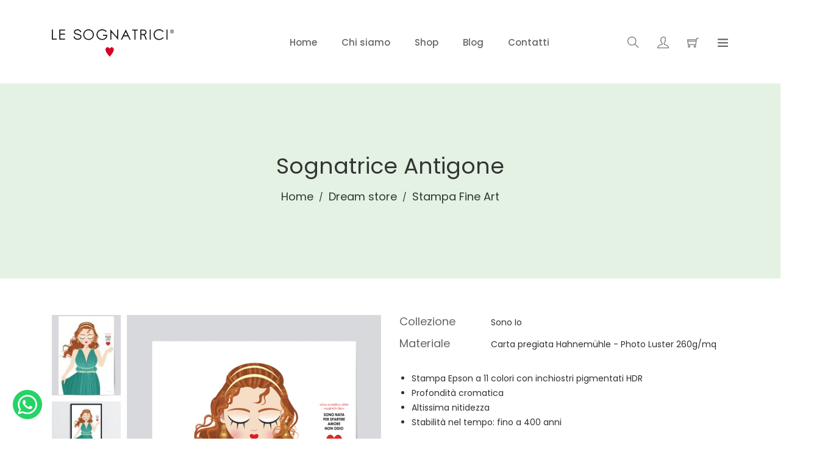

--- FILE ---
content_type: text/html; charset=utf-8
request_url: https://www.lesognatrici.com/product.aspx?id=144
body_size: 54497
content:


<!DOCTYPE html>
<html class="no-js" lang="it">
<head><meta charset="utf-8" /><meta http-equiv="x-ua-compatible" content="ie=edge" /><meta name="viewport" content="width=device-width, initial-scale=1" /><meta name="p:domain_verify" content="49b4fd6943864030957ae954077197a7" /><meta name="facebook-domain-verification" content="i926o13icplegvrjajujzzeqb89ebe" />
    <title>
        LE SOGNATRICI® - Stampa Fine Art  Sognatrice Antigone
    </title>
    
    <!-- Go to www.addthis.com/dashboard to customize your tools -->
    <script type="text/javascript" src="//s7.addthis.com/js/300/addthis_widget.js#pubid=ra-5cb8e7052ca74883"></script>
    <style id="Head_styleCSS" type="text/css">[id="A5 (14,8 x 21 cm)"]:checked ~label[for="A5 (14,8 x 21 cm)"],[id="A4 (21 x 29,7 cm)"]:checked ~label[for="A4 (21 x 29,7 cm)"],[id="A3 (42 x 30 cm)"]:checked ~label[for="A3 (42 x 30 cm)"],[id="A2 (60 x 42 cm)"]:checked ~label[for="A2 (60 x 42 cm)"],[id="50 x 70 Cm"]:checked ~label[for="50 x 70 Cm"],[id="70 x 100 Cm"]:checked ~label[for="70 x 100 Cm"]{ background: red; color: #fff;}</style>
    <script type="text/javascript">
        function SelectSize(id, pl, pv) {
            if (id != "") {
                document.getElementById("spPrezzoListino").innerHTML = pl;
                document.getElementById("spPrezzoVendita").innerHTML = pv;
                if (pv != pl) $("#oldprice").show();
                else $("#oldprice").hide();
            }
        };    </script>
    <link href="Content/js/soc.js-master/soc.min.css" rel="stylesheet" />

    <!-- Meta Open Graphics -->
    <meta content="Stampa Fine Art  Sognatrice Antigone" property="og:title" /><meta content="product.item" property="og:type" /><meta content="https://www.lesognatrici.com//public/photogallery/public\photogallery/stampafineart_sognatriceantigone.jpg" property="og:image" /><meta content="https://www.lesognatrici.com/product.aspx?id=144" property="og:url" /><meta content="
	Realizzate con stampa Epson a 11 colori con inchiostri pigmentati HDR su carta pregiata di altissima qualità, 260g/mq, liscia e con una texture leggermente granulosa.
	Ogni più piccolo dettaglio dell’immagine è riprodotto accuratamente grazie all’altissima nitidezza garantita dalla tecnologia di stampa che restituisce i colori della grafica in modo impeccabile offrendo un risultato straordinario.

" property="og:description" /><meta content="Le Sognatrici®" property="og:site_name" />
    


    <!-- Favicon icon -->
    <link rel="apple-touch-icon" sizes="57x57" href="Content/favicon/apple-icon-57x57.png" /><link rel="apple-touch-icon" sizes="60x60" href="Content/favicon/apple-icon-60x60.png" /><link rel="apple-touch-icon" sizes="72x72" href="Content/favicon/apple-icon-72x72.png" /><link rel="apple-touch-icon" sizes="76x76" href="Content/favicon/apple-icon-76x76.png" /><link rel="apple-touch-icon" sizes="114x114" href="Content/favicon/apple-icon-114x114.png" /><link rel="apple-touch-icon" sizes="120x120" href="Content/favicon/apple-icon-120x120.png" /><link rel="apple-touch-icon" sizes="144x144" href="Content/favicon/apple-icon-144x144.png" /><link rel="apple-touch-icon" sizes="152x152" href="Content/favicon/apple-icon-152x152.png" /><link rel="apple-touch-icon" sizes="180x180" href="Content/favicon/apple-icon-180x180.png" /><link rel="icon" type="image/png" sizes="192x192" href="Content/favicon/android-icon-192x192.png" /><link rel="icon" type="image/png" sizes="32x32" href="Content/favicon/favicon-32x32.png" /><link rel="icon" type="image/png" sizes="96x96" href="Content/favicon/favicon-96x96.png" /><link rel="icon" type="image/png" sizes="16x16" href="Content/favicon/favicon-16x16.png" /><link rel="manifest" href="Content/favicon/manifest.json" /><meta name="msapplication-TileColor" content="#ffffff" /><meta name="msapplication-TileImage" content="Content/favicon/ms-icon-144x144.png" /><meta name="theme-color" content="#ffffff" /><link rel="stylesheet" type="text/css" href="https://use.fontawesome.com/releases/v5.8.1/css/all.css" /><link rel="stylesheet" type="text/css" href="Content/fonts/learningcurve-webfont.css" /><link rel="stylesheet" type="text/css" href="Content/css/bootstrap.min.css" /><link rel="stylesheet" type="text/css" href="Content/css/style.css" /><link rel="stylesheet" type="text/css" href="Content/css/responsive.css" /><link rel="stylesheet" type="text/css" href="Content/css/plugins.css" /><link rel="stylesheet" type="text/css" href="Content/css/shortcode/shortcodes.css" /><link rel="stylesheet" type="text/css" href="Content/js/flag-icon-css-master/css/flag-icon.min.css" /><link rel="stylesheet" type="text/css" href="Content/css/custom.css" /><link rel="stylesheet" type="text/css" href="Content/css/ts.min.css" />

     <!-- Facebook Open Graph -->
    <meta property="og:type" content="article" /><meta property="og:title" content="Le Sognatrici, brand Made in Italy di t-shirt, mug e cartoleria" /><meta property="og:site_name" content="www.lesognatrici.com" /><meta property="og:url" content="https://www.lesognatrici.com" /><meta property="og:image" content="https://www.lesognatrici.com/Content/images/home/home-01-1.jpg" /><meta property="og:image" content="https://www.lesognatrici.com/Content/images/home/home-01-2.jpg" /><meta property="og:image" content="https://www.lesognatrici.com/Content/images/home/home-01-3.jpg" /><meta property="og:image" content="https://www.lesognatrici.com/Content/images/home/home-01-4.jpg" /><meta property="og:image" content="https://www.lesognatrici.com/Content/images/home/home-01-5.jpg" /><meta property="og:image" content="https://www.lesognatrici.com/Content/images/home/home-01-6.jpg" /><meta property="og:image" content="https://www.lesognatrici.com/Content/images/home/home-01-7.jpg" /><meta property="og:image" content="https://www.lesognatrici.com/Content/images/home/home-01-8.jpg" /><meta property="og:image" content="https://www.lesognatrici.com/Content/images/home/home-01-9.jpg" /><meta property="og:image" content="https://www.lesognatrici.com/Content/images/home/home-01-10.jpg" /><meta property="og:description" content="Le Sognatrici di Paola Cassano è un Brand made in Italy, nato in Sardegna, che comprende T-shirt, Mug, una linea di cartoleria e stampe Fine Art." /><meta property="profile:first_name" content="Paola" /><meta property="profile:last_name" content="Cassano" />
                        <style type="text/css">
                            .main__menu li.drop ul.dropdown.mega_dropdown {
                                width: 1308px !important;
                            }
                            .dropdown.mega_dropdown {
                                width: 1309px !important;
                            }
                        </style>

    <script type="text/javascript" src="Content/js/vendor/jquery-1.12.4.min.js"></script>
    <script type="text/javascript" src="Content/js/vendor/modernizr-2.8.3.min.js"></script>
    <script type="text/javascript">
        var _iub = _iub || [];
        _iub.csConfiguration = {
            "consentOnContinuedBrowsing": false,
            "perPurposeConsent": true,
            "siteId": 981493,
            "whitelabel": false,
            "cookiePolicyId": 74357209,
            "lang": "it",
            "banner": {
                "acceptButtonDisplay": true,
                "closeButtonRejects": true,
                "customizeButtonDisplay": true,
                "explicitWithdrawal": true,
                "listPurposes": true,
                "position": "float-top-center",
                "rejectButtonDisplay": true
            }
        };
    </script>
    <script type="text/javascript" src="//cdn.iubenda.com/cs/iubenda_cs.js" charset="UTF-8" async></script>

    <!-- Facebook Pixel Code -->
    <script type="text/javascript">
        !function (f, b, e, v, n, t, s) {
            if (f.fbq) return;
            n = f.fbq = function () { n.callMethod ? n.callMethod.apply(n, arguments) : n.queue.push(arguments) };
            if (!f._fbq) f._fbq = n;
            n.push = n;
            n.loaded = !0;
            n.version = '2.0';
            n.queue = [];
            t = b.createElement(e);
            t.async = !0;
            t.src = v;
            s = b.getElementsByTagName(e)[0];
            s.parentNode.insertBefore(t, s)
        }(window, document, 'script', 'https://connect.facebook.net/en_US/fbevents.js');
        fbq('init', '1195272853951678');
        fbq('track', 'PageView');
         
    </script>
    <noscript><img height="1" width="1" src="https://www.facebook.com/tr?id=1195272853951678&ev=PageView&noscript=1" alt="" /></noscript>
    <!-- End Facebook Pixel Code -->

    <!-- Global site tag (gtag.js) - Google Analytics -->
    <script async src="https://www.googletagmanager.com/gtag/js?id=UA-159260591-1"></script>
    <script type="text/javascript">
        window.dataLayer = window.dataLayer || [];
        function gtag(){dataLayer.push(arguments);}
        gtag('js', new Date());
        gtag('config', 'UA-159260591-1');
    </script>

    <!-- Start of Async Callbell Code -->
    <script>
        window.callbellSettings = {
            token: "JvYnABiSQkfDhtZqggHF5xHq"
        };
    </script>

<title>

</title></head>
<body>
    <a  class="whats-app" href="https://wa.me/393513271363" target="_blank">
        <img src="Content/images/whatsapp-logo.png" />
    </a>
    <!--[if lt IE 8]>
        <p class="browserupgrade">You are using an <strong>outdated</strong> browser. Please <a href="http://browsehappy.com/">upgrade your browser</a> to improve your experience.</p>
    <![endif]-->  

    <form name="form1" method="post" action="./product.aspx?id=144" id="form1">
<div>
<input type="hidden" name="__EVENTTARGET" id="__EVENTTARGET" value="" />
<input type="hidden" name="__EVENTARGUMENT" id="__EVENTARGUMENT" value="" />
<input type="hidden" name="__VIEWSTATE" id="__VIEWSTATE" value="BKnsZ/q1sIGzgTqE6Kxtlm8IMN8QuSNIY4D6Wz6uRJmM7lgbQ9cx//HwLtHS+KkEBkAcXKweNyoJWUoSbVK4abJGWiWhX/VEXQwdSTJKEkVAggOCnNskv3sfHrsemtCuEoFH6XC/Jo00TLQo6Jat/ayESYdt0tFwN72+d+aAJDjGpr5voNOLirD8POygo1d1x1SK2gDMooyttqjJ2ez0qzIQ5BvU86n9m8hJFvjrEaMyeAf5nSaGAdEFl+yHtHaFPTIH9ALI+afy0to99GsF3vc7dUdjANvBiDNSgB1zFfTEuiVzfmFAmI+7Ky2Gnq4r3A/66m8Blypi5wFY6mP6Ng3DMgWz899Qg51hcZ5Kztw3GmXie+Tw5GBfPa93lV0jJtnFO8J9VFH4EXuK1x77kOs18Xja5oB1BDGVlycsU2D/wrWg5IPuRrYT8htjVmYrJKK/UHeH+UJP6mHv4sflf1apSbWdHqB27bKdyoK4/l048l2n9AiJA0EtyJpk88pxicgkl8AFvidIDhoUL+lji7H1NJhERygDZvm7WqVfAcbqSgswjV0PPno0Nnf+SKqF8PAbchlLy21PiunNxYvQT4f4iPd5AvqDnrqXmNnSJO/mYSl2FzY+ZFsdnvMXeWMNSMxVZh+g46QMye5McVEwbv65nu+P2k4ox+ofAzYCau6s0Sf1Lnb6D4BZZ8bdKXRx6SZTyGjgdHpCplENry8LbETFUAntWAyn7MCImaal9jEQovIyBzUPuf6HZQgwCRnDcTA5II6LHNcdbaxcghwFPApliKn1vVCM3Gi1jtUFP/0VbiHuhNq2qwDsMUCg8O+6L/CHeMZ+syzLFDQsW/4ybUJq84eHE7WNuALf+sSgCW/4tvXPSsa3+TQJlMWJgoUEZRSGkxf1QH8hKNpZZDcQsBOd8uwafQbVMMrCQbagDQwh85MJRkX1QZPitzFmmJ74LgpCbzKZD30/9KJkcxqp9SZNkl8j4QKS2F17tgm9RHhoHVrt1bT6vasOU2eLoNZp6qNHhjsJ/iKn3/CizqgLijjApVhHqEDYk6jiAEypdwn8gGpNMsAgP7NtFiv7KGWumhJJfz9Sfe4njB99h5BbygUoik1KEKW9CH0SXOJzLBTBwQuiB+DwN6NtRVed37BE+VV4gkk2Z2gIuXSAkXXWY3zF0NIrLsT5P+qF2nTNkyLT9ZHziJ/2OZXLpg6/Y21VVYyvTJLrn8lWO88XHPg8JTSVQxbUFItgnCMrwyjb4CgkMq+xTTh7Ib7Xts6s2GGH+YUVH7xYD0OqPqiZqaSGcsc5NIq1CmPScXyBZini+gZiCa7iGcgZF3W7Dc/W0UhiayPR4qNc3vto2kwe2KDdXazm7vQlv9j3f7t6Iddreze0gSNIU30mkB8TEdh3koO9G+BhG2HtjU5o+9V070YNFAzlasBdSknfFFwrRv9ag4Cj/Vb8oc4A192cdgQetFERfeoOqXPc+aWFX4OSOPjBuyCVPI1AnBScwws3AN5twhVEox6cBcnEZV7SXCO0pXndLx4RCJB23SdPPgJRJB299tyh0PJK4Xu9kSeKWfKvYft6L/IHue6/0KQOTytokdMYsiN60iASqdT8ZOB0rxnKZpkrWTktFEaYaotOQr0AvV3stajp/jG8+9kKI8EBI0/OWgdoYDhK9I69/hUo2EZ/+GjzlxntKas0bb/k8yZ9jrPwU9gGU45jklo/w33DZ/yqUSkwB3W27SmZgfTnrDLYShFbYn8RLh0cZor6W7I1qQhiwUIJDTwzVqEhId//cykSfXH4C8DkMhkPEkfiPz/elFmAUd6VJMTzX0kul74kmEYzZqUdwbIci6Ii5beQ1ZNDr9lHz/KKAg6eqzWCiYzski2CncoSWTeIh5HmQ3Kikjv4TzlRF3Z9V4Zq+NJH/XdwTPPdg2p/1BWb8Ovcx5ATXfSve+RSuqGl5kg7Dcpzdb6fOnUwtoRtYYgei+dn66c+VdbG+BbMSyYe81Jg9ptoX0VuOdgTcbH2GUOO2DemYEZO2xGQM407aPvLUgMhh/6eXRy1b5YhYASD/KJjhc0pPbAmmq4+i4yaAWVie/pe0CaxbOT3O3B7OipUA8SggcUpKvfC2FuuDK+XkO/2NjuzMunHRDDCdG6L8GbdPXd/eOLgoPui6Utrh0T3m0TG+ZXZ7GZDcuRyERar07v2lfWXgXC5NLUFt/t50tdDr0q91LUMc9Lzihv9hfyC4AfmSWnnwBwUTQYyDIimctuUnTxfdvy5poAyA2nOFJn/BiA7LrEUXh5ltCowjR2l7N2kx0j5sc/q0Br0YsvbJC1kAOyycP9XcNbLeVt2p7iWOCTSitIXss2Ew4g5AqeBV5q22VARkKh79QFplR1MwScZ8eLTbkVu9/5HjY5lcFcC3DiTIGnAVa6s1LNywJ5Jgs7VyyG7l5dvGNqIp/PFI+5CCMaWWSZ1V7ZZCiIsy7x3OZfBwafvMWNxliD4zuFAlyBIASnLZRBww7+YlfXAL0LlMlUiporlW8djjkNRtin/+M4qhnAsGFCPf9iMA4zwN+tJBXrF8nWjQ4e5DjuWqmupVdShOf1KG3J+Wmgw/bkeG9ybix/ZgtqMlj4XquvvcASEeXrsqMzQ4hj6ItBnjh2c6qiG+gxHsZSusHNYEvaJU6BSY+4/GWjBCPZOCE2C1NJRiY4FlW9AfaIVH3ieJHhrEsN2otg5gORu43ycQ9bSWv1kxiXP2Pcrp4oa/yGnJXueP881Bp0rNGUCYQk3otVhvaiE9F8PwdOv8gzY8gBBa0tTDkX9NKkJLMV2oXareDUVc1hZroMucBv9hMuXTjjVQVuXy/nySIDazVrDQt9bMMj+pr0EDZargMb0685xsK+3fdDrditIyX1w7IuUpzz3JMI+Uq8IFj9GgV6tomAaczUyW/cC6tSEOn6zl32VL2lTLyAu4PYfXMNE+kAAxMnOS4XNTjhOAyzpiOzF/t8LWT+2VXsN8wi1+El+PMZj4YHIGiCIr3JNzAfGV0XCh39FGKxWU227u+wTmndf0qi0SizRK0iSBT//YYS3GkBj6JyAtmCCGSw5Rv+agbefgL4ILdst7Hz13ZU4VWg76gbGLvR3nfDdiN5iEN3hGgkXjKh/egWH/9o9UHHpG2k5fMqb9cXgVlPADvJcCluafrkoHTt0NtfUkJ+jYx1CPOuDoCttitDcuedScKFnkNdXJ1j3qLBGGZijVqdYU8mHZmIrYcKThRGaVPid5idjmvG+wiP89p6H1oTa3DaP0Ejk2fUU/Lb+btyXRgIkOq3GSCYgM2WiMzjxGv/PQE6ersmUZVxmPtm6ojqxKYCIhmQhawWZ/t0yssePvuMZDLXFwZ8TE6mwxdv//27J5NVUX6kcxVrnLuqNsvd44iBMMw0GMUJBzI/[base64]/QGYxmO89YIROrLY4ZH1bk/B5NTl/H9fOf/SFMuc7XYXf4ceXcNYrogrN50P05t0I+j3cASneeczKsW2cc8Ob0DBREFelxeATCJu3IWrIa/bDpMqrOW9wecWcHzmIQRvl45qiHneXkCgE2HIqdwah+b7fX+TZuZLqWRpY9Vcbrw/410LhmJJS7N1S93qTlTaVLNO3z24mgSD2z97jGg4AiWk3rx4hW0ovlqsSEistBynUeQ5eBZ4PKVJOu2HzQQ9Ho46hg3p/iWNowgTYmy7z38l/HKgTD7r6F9lyp6Zd8gCZHdy9zS2iH2wye3rqO3F0X2dhH20b4GjeSh1cabi/Q6Y7W2DiCRlyi5kJA7XSz5bDPOvrFlT9WCaVjnBUW4EnvV+xsiRo9LiIqvLGGN/Dc4HYlsyp4HY9L75963tsPrw0EIGJ1a9Xr4tIMyF26mmf+oHoDqQB/Zp2BUdRO4m7rIAEmGYMIvJCryUkB/v/NeJhvAlfknOWbM53mYfGiDwfPvow6bzjscYpt5ytRWPkNhlSgG1MeBXBU2KzgAIfqqixcgpU6wAfP/lEl1bS3TX4H26zbaSZp/ZFeiEZOi1jOp+L2lmVUENQxWWU7tUgs8wkFBRGys4s8mkSkYCUmPrp336fnAieQbBvzKPZMKCXJuyHBBDcqpNp2qOZeq8fcSeJvG/5DqP/fqz0qORaj2YG0SnsMPqy7FA==" />
</div>

<script type="text/javascript">
//<![CDATA[
var theForm = document.forms['form1'];
if (!theForm) {
    theForm = document.form1;
}
function __doPostBack(eventTarget, eventArgument) {
    if (!theForm.onsubmit || (theForm.onsubmit() != false)) {
        theForm.__EVENTTARGET.value = eventTarget;
        theForm.__EVENTARGUMENT.value = eventArgument;
        theForm.submit();
    }
}
//]]>
</script>


<script src="/WebResource.axd?d=pynGkmcFUV13He1Qd6_TZKtlKW-VaXy1Sj6l3inrI33jPG6JvkSC-Dgln3KzYJfF9HBwAQ2&amp;t=638901613900000000" type="text/javascript"></script>


<script src="/ScriptResource.axd?d=zifi6swQi-rU_ME4qnggRTNh35PTRRpLZriDDGF41_FL84XZjYT4rRsYU1gEa7WpG6Wu6wIYny59DjoE_klaRTq839gZ2OCi8VLR5CwxYoi6LzjHh9IooGUM-InoYgZG_Cj9e2kzYXm4n57528bxc-_B8CU1&amp;t=5c0e0825" type="text/javascript"></script>
<script src="/ScriptResource.axd?d=Z8LS8wTq-6TrDHdCwviRUdjBFTUXqKrShKfqM6raQNFW_SmhcHa0UPnkJrYNhlCZ0VG3aiG4pk2-H2bD3MQZQ1gPGBEPIMBZRRNynGLfbOKCyQ0J1Y7Io5arYbqcjDKBoOwUC_sEs7kryb85KzldKNU_3vA1&amp;t=5c0e0825" type="text/javascript"></script>
<div>

	<input type="hidden" name="__VIEWSTATEGENERATOR" id="__VIEWSTATEGENERATOR" value="986F59E2" />
</div>
        <script type="text/javascript">
//<![CDATA[
Sys.WebForms.PageRequestManager._initialize('ctl00$scriptManager', 'form1', [], [], [], 90, 'ctl00');
//]]>
</script>

        <div class="wrapper">

            <header id="header" class="htc-header header--3 bg__white">
                <div id="sticky-header-with-topbar" class="mainmenu__area sticky__header">
                    <div class="container">
                        <div class="row">
                            <div class="col-md-3 col-lg-3 col-6">
                                <div class="logo">
                                    <a href="/">
                                        <img src="Content/images/logo/lesognatrici.png" alt="Le Sognatrici®" />
                                    </a>
                                </div>
                            </div>
                            <div class="col-md-7 col-lg-7 d-none d-md-block">
                                <nav class="mainmenu__nav d-none d-lg-block">
                                    <ul class="main__menu">
                                        <li><a href="/">Home</a></li>
                                        <li><a href="aboutus.aspx">Chi siamo</a></li>
                                        <li class="drop">
                                            <a href="#">Shop</a>
                                            <ul class="dropdown mega_dropdown"><li class="col-lg-2"><a class="mega__title" style="color:#333">Home design</a><ul class="mega__item"><li><a href="shop.aspx?subcat=7">Stampe Fine Art</a></li></ul></li><li class="col-lg-2"><a class="mega__title" style="color:#333">Abbigliamento  accessori</a><ul class="mega__item"><li><a href="shop.aspx?subcat=26">&#183; T-shirt - Bianche</a></li><li><a href="shop.aspx?subcat=30">&#183; Felpe Colorate</a></li><li><a href="shop.aspx?subcat=31">&#183; T-shirt - Colorate</a></li><li><a href="shop.aspx?subcat=40">Borse in tela</a></li></ul></li><li class="col-lg-2"><a class="mega__title" style="color:#333">Personalizza</a><ul class="mega__item"><li><a href="shop.aspx?subcat=21">Ritratti</a></li></ul></li><li class="col-lg-2"><a class="mega__title" style="color:#333">Promozioni</a><ul class="mega__item"><li><a href="shop.aspx?subcat=1">&#183; T-shirt Classic - Fine serie</a></li><li><a href="shop.aspx?subcat=8">Stampe su Forex - Fine Serie</a></li></ul></li><li class="col-lg-2"><a class="mega__title" style="color:#333">Idee Regalo</a><ul class="mega__item"><li><a href="shop.aspx?subcat=17">Biglietti di auguri</a></li><li><a href="shop.aspx?subcat=25">Gift Card Virtuali</a></li><li><a href="shop.aspx?subcat=36">Duetti</a></li></ul></li><li class="col-lg-2"><a class="mega__title" style="color:#333">Gioielli</a><ul class="mega__item"><li><a href="shop.aspx?subcat=32">&#183;&#183; N&#233;uline - Orecchini</a></li><li><a href="shop.aspx?subcat=35">&#183;&#183; Desid&#233;ri - Ciondoli</a></li><li><a href="shop.aspx?subcat=38">&#183;&#183; Desid&#233;ri Christmas Edition</a></li><li><a href="shop.aspx?subcat=39">&#183;&#183; N&#233;uline Christmas Edition	</a></li></ul></li></ul>
                                        </li>
                                        
                                        <li><a href="blog.aspx">Blog</a></li>
                                        <li><a href="contacts.aspx">Contatti</a></li>
                                    </ul>
                                </nav>
                                <div class="mobile-menu clearfix d-block d-lg-none">
                                    <nav id="mobile_dropdown">
                                        <ul>
                                            <li><a href="/">Home</a></li>
                                            <li><a href="aboutus.aspx">Chi siamo</a></li>
                                            <li>
                                                <a href="#">Shop</a>
                                                
                                                        <ul>
                                                    
                                                        <li>
                                                            <a href="shop.aspx?subcat=30">· Felpe Colorate</a>
                                                        </li>
                                                    
                                                        <li>
                                                            <a href="shop.aspx?subcat=26">· T-shirt - Bianche</a>
                                                        </li>
                                                    
                                                        <li>
                                                            <a href="shop.aspx?subcat=31">· T-shirt - Colorate</a>
                                                        </li>
                                                    
                                                        <li>
                                                            <a href="shop.aspx?subcat=1">· T-shirt Classic - Fine serie</a>
                                                        </li>
                                                    
                                                        <li>
                                                            <a href="shop.aspx?subcat=35">·· Desidéri - Ciondoli</a>
                                                        </li>
                                                    
                                                        <li>
                                                            <a href="shop.aspx?subcat=38">·· Desidéri Christmas Edition</a>
                                                        </li>
                                                    
                                                        <li>
                                                            <a href="shop.aspx?subcat=32">·· Néuline - Orecchini</a>
                                                        </li>
                                                    
                                                        <li>
                                                            <a href="shop.aspx?subcat=39">·· Néuline Christmas Edition	</a>
                                                        </li>
                                                    
                                                        <li>
                                                            <a href="shop.aspx?subcat=17">Biglietti di auguri</a>
                                                        </li>
                                                    
                                                        <li>
                                                            <a href="shop.aspx?subcat=40">Borse in tela</a>
                                                        </li>
                                                    
                                                        <li>
                                                            <a href="shop.aspx?subcat=36">Duetti</a>
                                                        </li>
                                                    
                                                        <li>
                                                            <a href="shop.aspx?subcat=25">Gift Card Virtuali</a>
                                                        </li>
                                                    
                                                        <li>
                                                            <a href="shop.aspx?subcat=21">Ritratti</a>
                                                        </li>
                                                    
                                                        <li>
                                                            <a href="shop.aspx?subcat=7">Stampe Fine Art</a>
                                                        </li>
                                                    
                                                        <li>
                                                            <a href="shop.aspx?subcat=8">Stampe su Forex - Fine Serie</a>
                                                        </li>
                                                    
                                                        </ul>
                                                    
                                            </li>
                                            
                                            <li><a href="blog.aspx">Blog</a></li>
                                            <li><a href="contacts.aspx">Contatti</a></li>
                                            <li class="d-md-none" style="background-color:#2c363d"><a href="#"></a></li>
                                            <li class="d-md-none"><a href="account.aspx"><i class="ti-user"></i>&nbsp; Area clienti</a></li>
                                            <li class="d-md-none"><a href="shopping-cart.aspx"><i class="ti-shopping-cart"></i>&nbsp; Carrello </a></li>
                                            <li class="search search__open d-block d-md-none"><a href="#"><i class="ti-search"></i>&nbsp; Cerca</a></li>
                                        </ul>
                                    </nav>
                                </div>
                            </div>
                            <div class="col-md-2 col-lg-2 col-6">  
                                <ul class="menu-extra" >
                                    <li class="search search__open d-none d-md-block">
                                        <span class="ti-search"></span>
                                    </li>
                                    <li class="d-none d-md-block">
                                        <a href="account.aspx">
                                            <span class="ti-user"></span>
                                        </a>
                                    </li>
                                    <li id="li_cart" class="d-none d-md-block" style="position:relative">
                                        <span class="ti-shopping-cart"></span>
                                        
                                    </li>
                                    <li class="toggle__menu d-none d-md-block">
                                        <span class="ti-menu"></span>
                                    </li>
                                </ul>
                            </div>
                        </div>
                        <div class="mobile-menu-area"></div>
                    </div>
                </div>
            </header>
        
            <div class="body__overlay"></div>
        
            <div class="offset__wrapper">
                <div class="search__area d-block">
                    <div class="container" >
                        <div class="row" >
                            <div class="col-md-12" >
                                <div class="search__inner">
                                    <div class="form">
                                        <input name="ctl00$txtSearch" type="text" id="txtSearch" placeholder="Cerca..." />
                                        <button onclick="__doPostBack('ctl00$search','')" id="search" type="submit" ValidationGroup="SearchTop"></button>
                                    </div>
                                    <div class="search__close__btn">
                                        <span class="search__close__btn_icon"><i class="zmdi zmdi-close"></i></span>
                                    </div>
                                </div>
                            </div>
                        </div>
                    </div>
                </div>
            
                <div class="offsetmenu">
                    <div class="offsetmenu__inner">
                        <div class="offsetmenu__close__btn">
                            <a href="#"><i class="zmdi zmdi-close"></i></a>
                        </div>
                        <div class="off__contact">
                            <div class="logo">
                                <a href="/">
                                    <img src="Content/images/logo/lesognatrici.png" alt="Le Sognatrici" />
                                </a>
                            </div>
                            <p>&Egrave; tempo di indossare i tuoi sogni</p>
                        </div>

                        <div class="row" id="instafeed"></div>

                        
                        <div class="offset__sosial__share">
                            <h4 class="offset__title">Seguici sui social</h4>
                            <ul class="off__soaial__link">
                                <li><a class="bg--facebook" href="https://www.facebook.com/lesognatrici" target="_blank" title="Facebook"><i class="zmdi zmdi-facebook"></i></a></li>
                                <li><a class="bg--instagram" href="https://www.instagram.com/lesognatrici/" target="_blank" title="Instagram"><i class="zmdi zmdi-instagram"></i></a></li>
                                <li><a class="bg--pinterest" href="https://www.pinterest.it/lesognatrici/" target="_blank" title="Pinterest"><i class="zmdi zmdi-pinterest"></i></a></li>
                            </ul>
                        </div>
                    </div>
                </div>
    
                <!-- Carrello header -->
                

                
    <div class="ht__bradcaump__area" style="background: #e3f2e2 no-repeat scroll center center / cover;">
        <div class="ht__bradcaump__wrap">
            <div class="container">
                <div class="row">
                    <div class="col-12">
                        <div class="bradcaump__inner text-center">
                            <h2 class="bradcaump-title">Sognatrice Antigone</h2>
                            <nav class="bradcaump-inner">
                                <a class="breadcrumb-item" href="/">Home</a>
                                <span class="brd-separetor">/</span>
                                <a class="breadcrumb-item" href="shop.aspx">Dream store</a>
                                <span class="brd-separetor">/</span>
                                <span class="breadcrumb-item active">Stampa Fine Art</span>
                            </nav>
                        </div>
                    </div>
                </div>
            </div>
        </div>
    </div>


                
    <section class="htc__product__details pt--60 pb--50 bg__white">
        <div class="container">
            <div class="row">

                <!-- Banner promozionale - FELPE -Natale 2025 -->
                

                <!-- Banner promozionale - T-SHIRT -Natale 2025 -->
                

                <!-- Banner promozionale - STAMPE FINE_-ART - Natale 2025 -->
                

                <!-- Banner promozionale - BORSE - Natale 2025 -->
                

                 <!-- Banner promozionale - DESIDERI - Natale 2025 -->
                 

                <!-- Banner promozionale - NEULINE - Natale 2025 -->
                

                <div class="col-md-12 col-lg-6 col-sm-12">
                    <div class="product__details__container">
                        
                                <ul class="nav product__small__images" role="tablist">
                            
                                <li role="presentation" class="pot-small-img active">
                                    <a href="#img-tab-216" role="tab" data-toggle="tab">
                                        <img src="/public/photogallery/thumbs/stampafineart_sognatriceantigone.jpg" alt="Sognatrice Antigone - Stampa Fine Art" />
                                    </a>
                                </li>
                            
                                <li role="presentation" class="pot-small-img ">
                                    <a href="#img-tab-257" role="tab" data-toggle="tab">
                                        <img src="/public/photogallery/thumbs/stampafineart_sognatriceantigone-02.jpg" alt="Sognatrice Antigone - Stampa Fine Art" />
                                    </a>
                                </li>
                            
                                </ul>
                            

                        
                                <div class="product__big__images">
                                <div class="portfolio-full-image tab-content">
                            
                                <div role="tabpanel" class="tab-pane active" id="img-tab-216">
                                    <img src="/public/photogallery/stampafineart_sognatriceantigone.jpg" alt="Sognatrice Antigone - Stampa Fine Art" />
                                </div>
                            
                                <div role="tabpanel" class="tab-pane " id="img-tab-257">
                                    <img src="/public/photogallery/stampafineart_sognatriceantigone-02.jpg" alt="Sognatrice Antigone - Stampa Fine Art" />
                                </div>
                            
                                </div>
                                </div>
                            
                    </div>
                </div>

                <input type="hidden" name="ctl00$Content$hdId" id="Content_hdId" />

                <div class="col-md-12 col-lg-6 col-sm-12 xs-margin-top-30">

                    <!-- Collezione -->
                    <div class="pro__dtl__generic">
                        <h2 class="title__5 xs-margin-bottom-none">Collezione</h2>
                        <div class="generic xs-margin-top-none xs-margin-bottom-20">Sono Io</div>
                    </div>
                    <div class="clearfix"></div>

                    

                    
                        <!-- Materiale -->
                        <div class="pro__dtl__generic">
                            <h2 class="title__5 xs-margin-bottom-none">Materiale</h2>
                            <div class="generic xs-margin-top-none xs-margin-bottom-20">Carta pregiata Hahnemühle - Photo Luster 260g/mq</div>
                        </div>
                        <div class="clearfix"></div>
                    

                    

                    

                    

                    
                        <!-- Abstract -->
                        <div class="abs margin-top-20 margin-bottom-20"><ul>
	<li>Stampa Epson a 11 colori con inchiostri pigmentati HDR</li>
	<li>Profondit&agrave; cromatica&nbsp;</li>
	<li>Altissima nitidezza</li>
	<li>Stabilit&agrave; nel tempo: fino a 400 anni&nbsp;</li>
</ul>

<ul>
</ul>

<p><strong>STAMPA VENDUTA SENZA CORNICE</strong></p>
</div>
                    

                    
                        <!-- Dimensioni -->
                        <div class="pro__dtl__size">
                            <h2 class="title__5 xs-margin-bottom-none" style="line-height:32px">Dimensioni</h2>
                            <div class="select-size">
                                <div style="float:left;margin-bottom:5px"><input id="A5 (14,8 x 21 cm)" type="radio" name="ctl00$Content$size" value="10042S14-144" checked="checked" onclick="SelectSize(&#39;10042S14-144&#39;,&#39;22,50 €&#39;,&#39;22,50 €&#39;);" /><label for="A5 (14,8 x 21 cm)">A5 (14,8 x 21 cm)</label></div><div style="float:left;margin-bottom:5px"><input id="A4 (21 x 29,7 cm)" type="radio" name="ctl00$Content$size" value="10041S14-144" onclick="SelectSize(&#39;10041S14-144&#39;,&#39;35,00 €&#39;,&#39;35,00 €&#39;);" /><label for="A4 (21 x 29,7 cm)">A4 (21 x 29,7 cm)</label></div><div style="float:left;margin-bottom:5px"><input id="A3 (42 x 30 cm)" type="radio" name="ctl00$Content$size" value="10045S14-144" onclick="SelectSize(&#39;10045S14-144&#39;,&#39;60,00 €&#39;,&#39;60,00 €&#39;);" /><label for="A3 (42 x 30 cm)">A3 (42 x 30 cm)</label></div><div style="float:left;margin-bottom:5px"><input id="A2 (60 x 42 cm)" type="radio" name="ctl00$Content$size" value="10044S14-144" onclick="SelectSize(&#39;10044S14-144&#39;,&#39;80,00 €&#39;,&#39;80,00 €&#39;);" /><label for="A2 (60 x 42 cm)">A2 (60 x 42 cm)</label></div><div style="float:left;margin-bottom:5px"><input id="50 x 70 Cm" type="radio" name="ctl00$Content$size" value="10070S14-144" onclick="SelectSize(&#39;10070S14-144&#39;,&#39;100,00 €&#39;,&#39;100,00 €&#39;);" /><label for="50 x 70 Cm">50 x 70 Cm</label></div><div style="float:left;margin-bottom:5px"><input id="70 x 100 Cm" type="radio" name="ctl00$Content$size" value="10071S14-144" onclick="SelectSize(&#39;10071S14-144&#39;,&#39;200,00 €&#39;,&#39;200,00 €&#39;);" /><label for="70 x 100 Cm">70 x 100 Cm</label></div><input type="hidden" name="ctl00$Content$hfCodice" id="Content_hfCodice" />
                            </div>
                        </div>
                        <div class="clearfix"></div>
                    
                        
                    <!-- Prezzo -->
                    <ul class="pro__dtl__prize">
                        <li class="old__prize" id="oldprice" style="display:none"><span id="spPrezzoListino"></span></li>
                        <li><span id="spPrezzoVendita">22,50 €</span></li>
                    </ul>

                    <!-- Qtà -->
                    <div class="product-action-wrap mt--30">
                        <div class="prodict-statas"><span>Quantit&agrave;:</span></div>
                        <div class="product-quantity">
                            <div class="cart-plus-minus">
                                <input type="hidden" name="ctl00$Content$hdQty" id="hdQty" value="1" />
                                <input name="ctl00$Content$qty" type="text" maxlength="2" id="qty" class="cart-plus-minus-box" value="1" />
                            </div>
                        </div>
                    </div>
                    <ul class="pro__dtl__btn">
                        <li class="buy__now__btn"><a id="btnAddToCart" href="javascript:__doPostBack(&#39;ctl00$Content$btnAddToCart&#39;,&#39;&#39;)">Acquista ora</a></li>
                        
                    </ul>

                    <!-- Social -->
                    

                    <!-- Social -->
                    <div class="pro__social__share">
                        <h2>Condividi questa Sognatrice:</h2>
                        <div class="soc" data-size="30px" data-spacing="5px" data-radius="0">
                            <a id="Content_hlFacebook" title="Facebook" class="soc-facebook" href="https://www.facebook.com/share.php?u=https://www.lesognatrici.com/product.aspx?id=144" target="_blank"></a>
                            <a id="Content_hlPinterest" title="Pinterest" class="soc-pinterest" href="https://pinterest.com/pin/create/button/?url=https://www.lesognatrici.com/product.aspx?id=144&amp;media=https://www.lesognatrici.com//public/photogallery/public\photogallery/stampafineart_sognatriceantigone.jpg" target="_blank"></a>
                        </div>
                        <div class="addthis_inline_share_toolbox margin-left-5"></div>
                        <script src="Content/js/soc.js-master/soc.min.js"></script>
                    </div>
                </div>
            </div>
        </div>
    </section>
    
    
        <section class="htc__product__details__tab bg__white pb--3">
            <div class="container">
                <div class="row">
                    <div class="col-md-12 col-lg-12 col-sm-12" >
                        <ul class="nav product__deatils__tab mb--10" role="tablist" >
                            <li id="Content_li_descrizione" role="presentation" class="active">
                                <a class="active" href="#descrizione" role="tab" data-toggle="tab">Descrizione</a>
                            </li>
                        </ul>
                    </div>
                </div>
                <div class="row box-bottom">
                    <div class="col-md-12">
                        <div class="product__details__tab__content">
                            
                                <div role="tabpanel" id="descrizione" class="product__tab__content active">
                                    <div class="product__description__wrap">
                                        <div class="product__desc">
                                            <p><ul>
	<li>Realizzate con stampa Epson a 11 colori con inchiostri pigmentati HDR su carta pregiata di altissima qualit&agrave;, 260g/mq, liscia e con una texture leggermente granulosa.</li>
	<li>Ogni pi&ugrave; piccolo dettaglio dell&rsquo;immagine &egrave; riprodotto accuratamente grazie all&rsquo;altissima nitidezza garantita dalla tecnologia di stampa che restituisce i colori della grafica in modo impeccabile offrendo un risultato straordinario.</li>
</ul>
</p>
                                        </div>
                                    </div>
                                </div>
                            
                        </div>
                    </div>
                </div>
            </div>
        </section>
    

    <section class="htc__shop__sidebar bg__white pb--50">
        <div class="container">
            <div class="tab-contet shop__grid__view__wrap">
                <div role="tabpanel" id="grid-view" class="row single-grid-view tab-pane active clearfix">
                    <div class="col-sm-12">
                        <h3>Altri articoli Sognatrice Antigone</h3>
                    </div>
                    <div class="clearfix"></div>
                    
                            <div class="col-md-3 col-lg-3 col-sm-6 col-xs-6">
                                <div class="product">
                                    <div class="product__inner">
                                        <div class="pro__thumb">
                                            <a href="product.aspx?id=449">
                                                <img src="public\photogallery/felpa-blu_antigone.jpg" alt="Felpa Blu" />
                                            </a>
                                        </div>
                                        
                                    </div>
                                    <div class="product__details">
                                        <h2><a href="product.aspx?id=449">Felpa Blu  </a></h2>
                                        <ul class="product__price">
                                            <li class="old__price d-none">69,00 €</li>
                                            <li class="new__price">69,00 €</li>
                                        </ul>
                                    </div>
                                </div>
                            </div>
                        
                            <div class="col-md-3 col-lg-3 col-sm-6 col-xs-6">
                                <div class="product">
                                    <div class="product__inner">
                                        <div class="pro__thumb">
                                            <a href="product.aspx?id=512">
                                                <img src="public\photogallery/tshirt_navy-blue_bc_antigone.jpg" alt="T-shirt - Blu Navy" />
                                            </a>
                                        </div>
                                        
                                    </div>
                                    <div class="product__details">
                                        <h2><a href="product.aspx?id=512">T-shirt - Blu Navy  </a></h2>
                                        <ul class="product__price">
                                            <li class="old__price d-none">52,90 €</li>
                                            <li class="new__price">52,90 €</li>
                                        </ul>
                                    </div>
                                </div>
                            </div>
                        
                            <div class="col-md-3 col-lg-3 col-sm-6 col-xs-6">
                                <div class="product">
                                    <div class="product__inner">
                                        <div class="pro__thumb">
                                            <a href="product.aspx?id=535">
                                                <img src="public\photogallery/tshirt_sage_bc_antigone.jpg" alt="T-shirt - Sage" />
                                            </a>
                                        </div>
                                        
                                    </div>
                                    <div class="product__details">
                                        <h2><a href="product.aspx?id=535">T-shirt - Sage  </a></h2>
                                        <ul class="product__price">
                                            <li class="old__price d-none">52,90 €</li>
                                            <li class="new__price">52,90 €</li>
                                        </ul>
                                    </div>
                                </div>
                            </div>
                        
                            <div class="col-md-3 col-lg-3 col-sm-6 col-xs-6">
                                <div class="product">
                                    <div class="product__inner">
                                        <div class="pro__thumb">
                                            <a href="product.aspx?id=491">
                                                <img src="public\photogallery/felpa-sage_antigone.jpg" alt="Felpa Sage" />
                                            </a>
                                        </div>
                                        
                                    </div>
                                    <div class="product__details">
                                        <h2><a href="product.aspx?id=491">Felpa Sage  </a></h2>
                                        <ul class="product__price">
                                            <li class="old__price d-none">69,00 €</li>
                                            <li class="new__price">69,00 €</li>
                                        </ul>
                                    </div>
                                </div>
                            </div>
                        
                </div>
            </div>
        </div>
    </section>

        
                <footer class="htc__foooter__area bg__gray xs-margin-none">
                    <div class="container">
                        <div class="row footer__container clearfix xs-padding-bottom-30">
                            <div class="col-md-12 col-lg-3 col-sm-6">
                                <div class="ft__widget">
                                    <div class="ft__logo">
                                        <div class="slogan">
                                            <img src="Content/images/bg/bg_slogan.png" class="img-fluid" />
                                            <p class="slogan-footer">&Egrave; il tempo<br />di avverare<br />i tuoi sogni</p>
                                        </div>
                                    </div>
                                </div>
                            </div>
                            <div class="col-md-6 col-lg-3 col-sm-6">
                                <div class="ft__widget">
                                    <div class="footer__inner mt--20">
                                        <h2 class="ft__title" style="margin-bottom:5px">LE SOGNATRICI®</h2>
                                        <ul>
                                            <li><a href="aboutus.aspx">Chi siamo</a></li>
                                            <li><a href="shop.aspx">Shop</a></li>
                                        </ul>
                                    </div>
                                </div>
                            </div>
                            <div class="col-md-6 col-lg-3 col-sm-6">
                                <div class="ft__widget">
                                    <div class="footer__inner mb--20 mt--20">
                                        <h2 class="ft__title mt--20" style="margin-bottom:5px">AREA CLIENTI</h2>
                                        <ul style="margin-top:0">
                                            <li><a href="account.aspx">Registrati / Accedi</a></li>
                                            <li><a href="terms-of-sale.aspx">Termini e condizioni d'uso</a></li>
                                            <li><a href="contacts.aspx">Contatti</a></li>
                                        </ul>
                                    </div>
                                </div>
                            </div>
                            <div class="col-md-12 col-lg-3 col-sm-6 sm-padding-bottom-30">
                                <div class="ft__widget">
                                    <div class="row">
                                        <div class="col-lg-12 col-md-6">
                                            <div class="footer__inner mb--5">
                                                <p><strong>Seguici</strong></p>
                                            </div>
                                            <ul class="social__icon margin-top-5">
                                                <li><a href="https://www.facebook.com/lesognatrici" target="_blank"><i class="zmdi zmdi-facebook"></i></a></li>
                                                <li><a href="https://www.instagram.com/lesognatrici/" target="_blank"><i class="zmdi zmdi-instagram"></i></a></li>
                                                <li><a href="https://www.pinterest.it/lesognatrici/" target="_blank"><i class="zmdi zmdi-pinterest"></i></a></li>
                                            </ul>
                                        </div>
                                        
                                    </div>
                                </div>
                            </div>
                        </div>
                        <div class="htc__copyright__area pb--20">
                            <div class="copyright__inner d-none d-sm-block pt--10">
                                <div class="row" >
                                    <ul class="footer__menu col-lg-9">
                                        <li>
                                            &copy; 2019-2026 Le Sognatrici® - P.IVA 02809730902 - REA SS 206406 - Tutti i diritti riservati.<br />
                                            <small>Sviluppo web: <a style="font-size:12px" href="http://www.fabiodeledda.it" target="_blank" title="Fabio Deledda Web Developer">Fabio Deledda Web Developer</a></small>
                                        </li>
                                    </ul>
                                    <ul class="footer__menu col-lg-3">
                                        <li><a id="hlPrivacy" title="Tutela della Privacy" href="https://www.iubenda.com/privacy-policy/74357209/legal" target="_blank">Privacy</a></li>
                                        <li>|</li>
                                        <li><a id="hlCookie" title="Cookie policy" href="https://www.iubenda.com/privacy-policy/74357209/cookie-policy" target="_blank">Cookie policy</a></li>
                                    </ul>
                                </div>
                            </div>
                            <div class="copyright__inner d-block d-sm-none" style="min-height:150px">
                                <div class="row" >
                                    <ul class="col-xs-12 pt--20" style="margin:0 auto">
                                        <li class="mb--10">
                                            &copy; 2019-2026 Le Sognatrici®<br />
                                            P.IVA 02809730902 - REA SS 206406<br />
                                            Tutti i diritti riservati.
                                        </li>
                                        <li style="font-size:12px"><a id="hlPrivacyMobile" title="Tutela della Privacy" href="https://www.iubenda.com/privacy-policy/74357209/legal" target="_blank">Privacy</a></li>
                                        <li style="font-size:12px"><a id="hlCookieMobile" title="Cookie policy" href="https://www.iubenda.com/privacy-policy/74357209/cookie-policy" target="_blank">Cookie policy</a></li>
                                    </ul>
                                </div>
                            </div>
                        </div>
                    </div>
                </footer>
        
            </div>
        </div>
    

<script type="text/javascript">
//<![CDATA[
SelectSize('10042S14-144','22,50 €','22,50 €')//]]>
</script>
</form>

    <script type="text/javascript" src="Content/js/popper.min.js"></script>
    <script type="text/javascript" src="Content/js/bootstrap.min.js"></script>
    <script type="text/javascript" src="Content/js/plugins.js"></script>
    <script type="text/javascript" src="Content/js/main.js"></script>
    
    

   

    <script type="application/ld+json">
        {
            "@context": "https://schema.org/",
            "@type": "Organization",
            "name": "Le Sognatrici di Paola Cassano",
            "address": {
            "@type": "PostalAddress",
            "streetAddress": "Via Cagliari, 13",
            "addressLocality": "Sorso (SS)",
            "addressRegion": "Italia",
            "postalCode": "07037"
            },
            "telephone": "(+39) 329 3577466"
        }
    </script>
</body>
</html>


--- FILE ---
content_type: text/css
request_url: https://www.lesognatrici.com/Content/fonts/learningcurve-webfont.css
body_size: 77
content:
/*! Generated by Font Squirrel (https://www.fontsquirrel.com) on October 31, 2019 */



@font-face {
    font-family: 'learning_curve';
    src: url('learningcurve-webfont.woff2') format('woff2'),
         url('learningcurve-webfont.woff') format('woff');
    font-weight: normal;
    font-style: normal;

}

--- FILE ---
content_type: text/css
request_url: https://www.lesognatrici.com/Content/css/responsive.css
body_size: 34277
content:
/*-----------------------------------------------------------------------------------
  Template Name: Uniqlo-Minimalist eCommerce HTML5 Template.
  Template URI: #
  Description: Uniqlo is a unique website template designed in HTML with a simple & beautiful look. There is an excellent solution for creating clean, wonderful and trending material design corporate, corporate any other purposes websites.
  Author: HasTech
  Author URI: https://themeforest.net/user/hastech/portfolio
  Version: 1.1

-----------------------------------------------------------------------------------*/


/* Large screen desktop */
@media (min-width: 1366px) and (max-width: 1500px){
}

@media (min-width: 1170px) and (max-width: 1500px) {


    .footer--4 .ft__widget.contact__us {
        left: 59px;
    }

    .footer--4 .ft__widget.follow-us {
        left: -19px;
    }

    .htc__choose__wrap {
        padding: 88px 49px;
    }

    .choose__container .single__chooose + .single__chooose {
        margin-left: 58px;
    }

    .video__wrap {
        padding: 195px 0;
    }

    .footer--6 .ft__widget.contact__us {
        left: 61px;
    }

    .slider__fornt__images {
        max-width: 42%;
    }

    .blog--2 .blog__post__time {
        margin-bottom: 33px;
    }

    .sidebar--logo {
        padding-bottom: 50px;
    }

    .wrapper__sidebar .main__menu > li > a {
        line-height: 40px;
    }

    .wrapper__sidebar .newsletter__form {
        margin-bottom: 20px;
    }

    .sidebar--content {
        min-height: 100vh;
        padding-bottom: 40px;
        padding-top: 46px;
    }

    .wrapper__sidebar .sidebar--nav {
        margin-bottom: 40px;
    }

    .section__title.section__title--2 p {
        width: 42%;
    }

    .htc__store__area .section__title.section__title--2 p {
        width: 53%;
    }
}

/* Normal desktop :992px. */
@media (min-width: 992px) and (max-width: 1169px) {

    .demt--30 {
        margin-top: 30px;
    }

    .blog__post__time {
        margin-bottom: 20px;
    }

    .blog__hover__action p.blog__des {
        width: 78%;
        font-size: 13px;
    }

    .ft__widget.contact__us {
        left: 35px;
    }

    .feature__thumb--2 a img {
        min-height: 248px;
    }

    .popular__product__wrap.owl-carousel .owl-nav div {
        left: 4px;
    }

        .popular__product__wrap.owl-carousel .owl-nav div.owl-next {
            right: 4px;
        }

    .popular__product__container .single__pro {
        width: 33.33%;
    }

    .wrap__box__style--2 {
        padding-bottom: 100px;
        padding-left: 80px;
        padding-right: 80px;
    }

    .slider--six .slider__inner h1 {
        font-size: 50px;
    }

    .popular__product--6 .product:hover .product__details,
    .product__style--7 .product:hover .product__details {
        bottom: 20px;
        left: 20px;
        opacity: 1;
    }

    .footer--6 .ft__widget.contact__us {
        left: 34px;
    }

    .htc__choose__wrap {
        padding: 78px 30px;
    }

    .choose__container .single__chooose + .single__chooose {
        margin-left: 30px;
    }

    .recent-post-dtl h6 {
        font-size: 12px;
    }

    .contact__address__inner {
        display: block;
    }

        .contact__address__inner .single__contact__address + .single__contact__address {
            margin-top: 30px;
        }

    .contact-box.name {
        display: block;
        -webkit-box-pack: justify;
        -ms-flex-pack: justify;
        justify-content: space-between;
    }

        .contact-box.name input {
            margin: 0;
            width: 100%;
        }

            .contact-box.name input + input {
                margin-top: 30px;
            }

    .contact-box.name {
        margin-left: 0;
        margin-right: 0;
    }

    .pro__details {
        margin-top: 10px;
    }

    .pro__dtl__prize {
        margin-bottom: 15px;
        margin-top: 20px;
    }

    .pro__dtl__color {
        margin-bottom: 10px;
    }

    .pro__dtl__size {
        margin-bottom: 10px;
    }

    .product-action-wrap {
        margin-bottom: 12px;
    }

    .pro__social__share {
        margin-top: 17px;
    }

    .list__details__inner p {
        width: 100%;
    }

    .slider--7 .slider__inner h1 {
        font-size: 40px;
        line-height: 50px;
    }

    .product__filter--7 .product__menu button {
        font-size: 16px;
        padding: 0 15px;
    }

    .wrapper__sidebar .sidebar--tools {
        margin-bottom: 20px;
    }

    .wrapper__sidebar .sidebar--nav {
        margin-bottom: 14px;
    }

    .wrapper__sidebar .main__menu > li > a {
        line-height: 36px;
    }

    .sidebar--content {
        padding-top: 50px;
    }

    .menu__style--7 .main__menu li.drop:hover ul.dropdown {
        right: -64%;
    }

    .sidebar--content .ft__title {
        margin-bottom: 10px;
    }
    /* Slider One */
    .slider--one .slider__bg--1 {
        background-position: 30% 0;
    }

    .slider__bg--3 {
        background-position: 44% 0;
    }

    .slider--five .slider__bg--4 {
        background-position: 60% 0;
    }

    .popular__product--2 .product {
        margin-top: 35px;
    }

    .slider--7 .slide.slider__full--screen {
        height: 70vh;
    }

    .wrapper__sidebar .sidebar--nav {
        margin-bottom: 35px;
    }

    .htc__product__area.ptb--120 {
        padding-top: 0;
    }

    .section__title.section__title--2 p {
        width: 56%;
    }

    .header--6 .sticky__header.scroll-header {
        padding-left: 59px;
        padding-right: 56px;
    }

    .modal-dialog.modal__container {
        width: 967px;
    }

    .product-info {
        padding-left: 0;
    }

    .modal-product .select__size {
        display: -webkit-box;
        display: -ms-flexbox;
        display: flex;
        -webkit-box-orient: vertical;
        -webkit-box-direction: normal;
        -ms-flex-direction: column;
        flex-direction: column;
    }

        .modal-product .select__size h2 {
            margin-bottom: 15px;
        }

    .modal-product .social-icons {
        margin-left: 0;
    }

    .widget.widget_socialsharing_widget {
        display: -webkit-box;
        display: -ms-flexbox;
        display: flex;
        -webkit-box-orient: vertical;
        -webkit-box-direction: normal;
        -ms-flex-direction: column;
        flex-direction: column;
    }

    .modal-body .widget.widget_socialsharing_widget {
        display: -webkit-box;
        display: -ms-flexbox;
        display: flex;
        -webkit-box-orient: vertical;
        -webkit-box-direction: normal;
        -ms-flex-direction: column;
        flex-direction: column;
    }
}

 
/* Tablet desktop :768px. */
@media (min-width: 768px) and (max-width: 991px) {

    /*------------------
 Padding Top
-----------------*/
    .spt-20 {
        padding-top: 20px;
    }

    .spt-40 {
        padding-top: 40px;
    }

    .smb-30 {
        margin-bottom: 30px;
    }

    .smt-30 {
        margin-top: 30px;
    }

    .ft__widget.contact__us {
        left: 0;
    }

    .blog__hover__action p.blog__des {
        font-size: 15px;
        width: 95%;
    }

    .main__menu {
        -webkit-box-pack: start;
        -ms-flex-pack: start;
        justify-content: flex-start;
    }

    .slider__bg--1 {
        background: rgba(0, 0, 0, 0) url("../../images/slider/bg/1.png") no-repeat scroll right center / cover;
    }

    .sticky__header.scroll-header .logo {
        margin-bottom: 0;
    }

        .sticky__header.scroll-header .logo a {
            height: 59px;
            line-height: 79px;
        }

    .popular__product__wrap.owl-carousel .owl-nav div {
        display: none;
    }

    .header--3 .logo {
        height: 100px;
        -webkit-box-pack: center;
        -ms-flex-pack: center;
        justify-content: center;
        margin-bottom: 0;
    }

    .header--3.header--4 .logo {
        -webkit-box-pack: start;
        -ms-flex-pack: start;
        justify-content: flex-start;
        margin-left: -15px;
    }

    .header--3 .main__menu > li > a {
        line-height: 70px;
    }

    .header--3 .menu-extra {
        height: 70px;
    }

    .main__menu li:first-child {
        padding-left: 0;
    }

    .header--4 .mainmenu__nav {
        margin-left: -15px;
        margin-right: -15px;
    }

    .popular__product__container .single__pro {
        width: 50%;
    }

    .filter__menu__container .product__menu button {
        font-size: 14px;
        padding: 0 10px;
    }

    .custop__container {
        padding-left: 25px;
        padding-right: 25px;
    }

        .custop__container .section__title.section__title--2 p {
            width: 69%;
        }

    .footer--4 .ft__widget.contact__us {
        left: 0;
    }

    .wrap__box__style--2 {
        padding-bottom: 60px;
        padding-left: 60px;
        padding-right: 60px;
    }

    .header--6 .sticky__header.scroll-header {
        padding-left: 40px;
        padding-right: 40px;
    }

    .footer--6 .ft__widget.contact__us {
        left: 0;
    }

    .htc__store__area .section__title.section__title--2 p {
        width: 70%;
    }

    .htc__choose__wrap {
        padding: 80px 70px;
    }

    .testimonial__details p {
        padding: 0 8%;
    }

    .brand__list {
        -webkit-box-orient: horizontal;
        -webkit-box-direction: normal;
        -ms-flex-flow: row wrap;
        flex-flow: row wrap;
    }

    .single-checkout-box input[type="text"],
    .single-checkout-box input[type="email"],
    .single-checkout-box input[type="password"] {
        width: 46.5%;
    }

    .review__details p {
        font-size: 13px;
    }

    .pro__review.ans {
        margin-left: 28px;
    }

    /* Slider One */
    .slider--one .slider__bg--1 {
        background-color: #efefef;
        background-image: none;
    }

    .slider--four .slider__bg--3 {
        background-color: #efefef;
        background-image: none;
    }

    .slider--four .slider__fixed--height {
        height: 450px;
    }

    .slider--five .slider__bg--4 {
        background-position: 65% 0;
    }

    .wrapper__sidebar .wrapper--content {
        width: auto;
    }

    .htc__product__area.ptb--120 {
        padding-bottom: 20px;
        padding-top: 0;
    }

    .blog--2 .blog {
        margin-top: 30px;
    }

    .sidebar--content {
        padding-top: 43px;
    }

    .sidebar--logo {
        padding-bottom: 23px;
    }

    .portfolio-full-image .tab-pane.fade.in.active img {
        width: 100%;
    }

    .product__small__images {
        margin-top: -20px;
    }

    .pot-small-img {
        margin-top: 59px;
    }

    .section__title.section__title--2 p {
        width: 55%;
    }

    .htc__tags li {
        padding: 0 11px;
    }

    .our-important-note {
        margin-top: 30px;
    }

    .menu-extra {
        margin-right: 55px;
    }

    .sticky__header.scroll-header .menu-extra {
        height: 51px;
        line-height: 69px;
    }

    .mean-container a.meanmenu-reveal {
        margin-top: -35px;
    }

    .sticky__header.scroll-header .mean-container .mean-bar {
        min-height: 6px;
        padding: 1px 0;
    }

    .sticky__header.scroll-header .mean-container a.meanmenu-reveal {
        margin-top: -42px;
    }

    .header--3 .mean-container a.meanmenu-reveal {
        margin-top: -70px;
    }

    .header--3 .mean-container .mean-nav {
        margin-top: 0;
    }

    .header--3 .sticky__header.scroll-header .menu-extra {
        height: 61px;
        line-height: 30px;
    }

        .header--3 .sticky__header.scroll-header .menu-extra li span {
            line-height: 85px;
        }

    .header--3 .sticky__header.scroll-header .mean-container a.meanmenu-reveal {
        margin-top: -54px;
    }

    .header--3 .sticky__header.scroll-header .logo a {
        line-height: 65px;
    }

    .header--3 .mean-container .mean-bar {
        min-height: 0;
        padding: 0;
    }

    .modal-dialog.modal__container {
        width: 723px;
    }

    .product-images {
        padding-right: 0;
    }

    .product-info {
        padding-left: 31px;
    }

    .color__list {
        margin-left: 11px;
    }

        .color__list li + li {
            margin-left: 7px;
        }

    .addtocart-btn {
        margin-top: 20px;
    }

        .addtocart-btn a {
            padding: 0 70px;
        }

    .banner .content {
        padding: 30px;
    }

    .popular__product--6 .product:hover .product__details, .product__style--7 .product:hover .product__details {
        bottom: 10px;
    }

    .social__icon li {
        padding: 0 8px;
    }

    .home-8 .slider__content h1 {
        font-size: 34px;
    }

    .single-checkout-box select {
        margin-left: 24px;
    }

    .section-title-3 {
        font-size: 20px;
    }

    .pot-small-img {
        margin-top: 20px;
    }

    .htc__shop__left__sidebar {
        margin-top: 50px;
    }

    .hidden-sm-none {
        display: none;
    }

    .modal-product .select__size {
        display: -webkit-box;
        display: -ms-flexbox;
        display: flex;
        -webkit-box-orient: vertical;
        -webkit-box-direction: normal;
        -ms-flex-direction: column;
        flex-direction: column;
    }

        .modal-product .select__size h2 {
            margin-bottom: 15px;
        }

    .modal-product .social-icons {
        margin-left: 0;
        margin-top: 10px;
    }

    .modal-product .widget.widget_socialsharing_widget {
        display: -webkit-box;
        display: -ms-flexbox;
        display: flex;
        -webkit-box-orient: vertical;
        -webkit-box-direction: normal;
        -ms-flex-direction: column;
        flex-direction: column;
    }

    .modal-product .select__color {
        -webkit-box-orient: vertical;
        -webkit-box-direction: normal;
        -ms-flex-direction: column;
        flex-direction: column;
    }

    .modal-product .color__list {
        margin-left: 0px;
        margin-top: 10px;
    }

    .modal-product .rating__and__review {
        -webkit-box-orient: vertical;
        -webkit-box-direction: normal;
        -ms-flex-direction: column;
        flex-direction: column;
    }

    .modal-product .addtocart-btn a {
        padding: 0 42px;
    }
}

 
/* small mobile :320px. */
@media (max-width: 767px) {
    
    .bradcaump-title {
        font-size: 28px !important;
    }

    .container {
        width: 300px
    }

    .btn-xs-block {
        display: block !important;
        width: 100% !important
    }

    .btn-xs-block + .btn-xs-block {
        margin-top: .5rem
    }

    /*------------------
    Padding Top
    -----------------*/
    .xpt-20 {
        padding-top: 20px;
    }

    .xmt-30 {
        margin-top: 30px;
    }

    .xmt-40 {
        margin-top: 40px;
    }

    .xpt-40 {
        padding-top: 40px;
    }

    .ptb--120 {
        padding: 80px 0;
    }

    .ptb--130 {
        padding: 80px 0;
    }

    .ptb--100 {
        padding: 80px 0;
    }

    .pb--100 {
        padding-bottom: 80px;
    }

    .pb--130 {
        padding-bottom: 80px;
    }

    .mt--100 {
        margin-top: 80px;
    }

    .pt--100 {
        padding-top: 80px;
    }

    .ft__widget.contact__us {
        left: 0;
    }

    .feature__thumb--2 a img {
        min-height: auto;
        width: 100%;
    }

    .copyright__inner {
        display: block;
        height: 80px;
    }

    .product__list--5.variation_product.mt--30 {
        margin: 0;
    }

    .home-6 .menu-extra {
        margin-right: 54px;
    }

    .copyright {
        margin-bottom: 7px;
        padding-top: 10px;
    }

    .mobile-content.lg-device-hide {
        display: inherit;
    }

    .blog {
        margin-top: 30px;
    }

    .blog__post__time {
        top: 10px;
    }

    .blog__hover__action p.blog__des {
        font-size: 12px;
        line-height: 24px;
        width: 96%;
    }

    .offset__wrapper {
        display: none;
    }

    .slider__inner h1 {
        font-size: 35px;
        line-height: 41px;
    }

    .slider__full--screen {
        height: 70vh;
    }

    .product__menu button {
        font-size: 15px;
        line-height: 39px;
        padding: 0 16px;
    }

    .slider__activation__wrap.owl-carousel .owl-nav div {
        display: none;
    }

    .home-7 .slider__inner {
        padding-top: 0px;
    }

    .slider--two .slider__inner h1 {
        font-size: 24px;
        line-height: 33px;
    }

    .new__product.text__align--left .new__product__details {
        left: 30px;
    }

    .new__product__details h2 {
        font-size: 20px;
    }

    .popular__product__wrap.owl-carousel .owl-nav div {
        display: none;
    }

    .section__title.section__title--2 p {
        width: 100%;
    }

    .wrap__box__style--1 {
        padding-bottom: 15px;
        padding-left: 15px;
        padding-right: 15px;
    }

    .slider--four .slider__fixed--height {
        height: 62vh;
    }

    .custop__container {
        padding-left: 5px;
        padding-right: 5px;
        padding-top: 50px;
    }

        .custop__container .section__title .title__line {
            font-size: 26px;
            line-height: 26px;
        }

        .custop__container .filter__menu__container {
            display: block;
        }

    .ht__bradcaump__wrap {
        height: 160px;
    }

    .htc__store__area .section__title.section__title--2 p {
        width: 100%;
    }

    .custop__container .filter__box {
        margin-top: 30px;
    }

    .modal-product .select__size {
        display: -webkit-box;
        display: -ms-flexbox;
        display: flex;
        -webkit-box-orient: vertical;
        -webkit-box-direction: normal;
        -ms-flex-direction: column;
        flex-direction: column;
    }

        .modal-product .select__size h2 {
            margin-bottom: 15px;
        }

    .modal-product .social-icons {
        margin-left: 0;
        margin-top: 10px;
    }

    .widget.widget_socialsharing_widget {
        -webkit-box-orient: vertical;
        -webkit-box-direction: normal;
        -ms-flex-direction: column;
        flex-direction: column;
    }

    .filter__wrap {
        width: 300px;
    }

    .filter__cart__inner {
        padding: 30px;
    }

    .filter__menu__close__btn {
        padding: 30px;
    }

    .single__filter {
        margin-top: 20px;
    }

    .popular__product__container .single__pro {
        width: 100%;
    }

    .footer--4 .ft__widget.contact__us {
        left: 0;
    }

    .footer--4 .ft__widget.follow-us {
        left: 0;
    }

    .product__menu.product__tab.tab__style--1 {
        -webkit-box-orient: horizontal;
        -webkit-box-direction: normal;
        -ms-flex-flow: row wrap;
        flex-flow: row wrap;
    }

        .product__menu.product__tab.tab__style--1 li a {
            font-size: 16px;
            line-height: 31px;
        }

        .product__menu.product__tab.tab__style--1 li {
            padding: 0 19px;
        }

    .slider--five .slider__inner h1 {
        font-size: 50px;
        line-height: 69px;
    }

    .slider--five .slider__inner h4 {
        font-size: 23px;
        line-height: 29px;
    }

    .wrap__box__style--2 {
        padding-bottom: 15px;
        padding-left: 15px;
        padding-right: 15px;
    }

    .slider--six .slider__inner h1 {
        font-size: 34px;
        line-height: 40px;
    }

    .slider--six .slider__inner h4 {
        font-size: 16px;
        line-height: 29px;
    }

    .slider--six .slider__inner h3 {
        font-size: 40px;
        line-height: 49px;
    }

    .popular__product--6 .product:hover .product__details,
    .product__style--7 .product:hover .product__details {
        bottom: 20px;
        left: 20px;
    }

    .popular__product--6 .product:hover .popular__product__hover__info {
        right: 20px;
        top: 20px;
    }

    .slider--six .slider__fixed--height--2 {
        height: 96vh;
    }

    .slider--six .slider__content {
        padding-top: 0;
    }

    .home-8 .slider__content h1 {
        font-size: 26px;
    }

    .home-8 .slider__content p {
        font-size: 14px;
        line-height: 22px;
        margin-top: 2px;
    }

    .home-8 .slider__content {
        margin-top: 60px;
    }

    .home-9 .slider__content h1 {
        font-size: 30px;
    }

    .htc__newsletter__area .newsletter__form {
        width: 204px;
    }

    .htc__newsletter__area .newsletter__container h2 {
        line-height: 41px;
        margin-bottom: 21px;
        margin-top: 14px;
    }

    .footer--6 .footer__menu li {
        padding: 0 7px;
    }

    .footer--6 .copyright p {
        font-size: 18px;
        line-height: 27px;
    }

    .footer--6 .ft__widget.contact__us {
        left: 0;
    }

    .htc__choose__wrap {
        padding: 80px 20px;
    }

    .scroll-header .mean-container .mean-nav ul {
        height: 269px;
        overflow-y: auto;
    }

    .header--3 .scroll-header .mean-container a.meanmenu-reveal {
        margin-top: -52px;
    }

    .htc__store__area .section__title .title__line {
        line-height: 46px;
    }

    .choose__container {
        display: block;
    }

        .choose__container .single__chooose + .single__chooose {
            margin-left: 0;
            margin-top: 30px;
        }

    .htc__choose__wrap h2 {
        margin-bottom: 30px;
        display: inline-block;
    }

    .team__hover__info {
        padding: 20px;
    }

    .testimonial__details p {
        font-size: 17px;
        line-height: 32px;
        padding: 0;
    }

    .test__info span {
        font-size: 18px;
    }

    .test__info {
        margin-top: 14px;
    }

    .brand__list {
        display: block;
        text-align: center;
    }

        .brand__list li + li {
            padding-top: 30px;
        }

    .copyright__inner {
        text-align: center;
    }

    .footer__menu {
        -webkit-box-pack: center;
        -ms-flex-pack: center;
        justify-content: center;
    }

    blockquote {
        font-size: 14px;
        margin: 30px 2px;
        padding: 0 0 0 19px;
    }

        blockquote::before {
            height: 116px;
        }

    .comment-title-date {
        display: block;
    }

    .single-blog-comment.comment-reply {
        margin-left: 0;
    }

    .rfb-single-input {
        width: 100%;
    }

    .blog-details-top h2 {
        line-height: 30px;
    }

    .recent-post-dtl h6 {
        font-size: 11px;
    }

    .single-checkout-box input[type="text"],
    .single-checkout-box input[type="email"],
    .single-checkout-box input[type="password"] {
        width: 100%;
    }

    .single-checkout-box input + input {
        margin-left: 0;
    }

    .single-checkout-box select {
        margin-bottom: 40px;
        margin-right: 0px;
        width: 100%;
    }

    .contact__address__inner {
        display: block;
    }

        .contact__address__inner .single__contact__address + .single__contact__address {
            margin-top: 30px;
        }

    .contact-box.name {
        display: block;
        -webkit-box-pack: justify;
        -ms-flex-pack: justify;
        justify-content: space-between;
    }

        .contact-box.name input {
            margin: 0;
            width: 100%;
        }

            .contact-box.name input + input {
                margin-top: 30px;
            }

    .contact-box.name {
        margin-left: 0;
        margin-right: 0;
    }

    .pro__dtl__rating {
        display: block;
    }

    .pro__dtl__btn li + li {
        margin-left: 6px;
    }

    .product__deatils__tab {
        display: block;
        text-align: center;
    }

        .product__deatils__tab li a {
            display: inline-block;
        }

        .product__deatils__tab li + li {
            margin-top: 10px;
        }

        .product__deatils__tab li {
            display: inline-block;
        }

    .review__info {
        display: block;
    }

    .rating__send {
        margin-left: 0;
        margin-top: 10px;
        margin-bottom: 10px;
    }

    .review__info h4 {
        font-size: 17px;
        line-height: 24px;
    }

    .review__details p {
        width: 100%;
        font-size: 13px;
    }

    .pro__review.ans {
        margin-left: 0;
    }

    .review-box.name input {
        width: 100%;
    }

    .review-box.name {
        display: block;
        margin-left: 0;
        margin-right: 0;
    }

        .review-box.name input {
            margin: 0;
        }

            .review-box.name input + input {
                margin-top: 30px;
            }

    .producy__view__container {
        display: block;
    }

    .product__list__option {
        display: block;
    }

    .view__mode {
        -webkit-box-pack: start;
        -ms-flex-pack: start;
        justify-content: flex-start;
        margin-top: 13px;
    }

    .shp__pro__show {
        margin-top: 12px;
    }

    .list__details__inner h2 {
        margin-top: 15px;
    }

    .filter__menu__container {
        display: block;
    }

        .filter__menu__container .filter__box {
            margin-top: 16px;
        }

    .login__register__menu li {
        padding: 0 11px;
    }

        .login__register__menu li a {
            font-size: 29px;
        }

    .login__register__menu {
        margin: 0 auto 26px;
    }

    .slider--one .slider__bg--1 {
        background-color: #efefef;
    }

    .slider--two .slider__inner--2 {
        padding: 20px 10px;
    }

    .slider--four .slider__bg--3 {
        background-color: #efefef;
        background-image: none;
    }

    .htc__shop__left__sidebar {
        margin-top: 50px;
    }

    .slider--four .slider__fixed--height {
        height: 450px;
    }

    .slider--five .slider__bg--4 {
        background-position: 65% 0;
    }

    .col-md-4.single__pro.small__display--center {
        width: 100%;
    }

    .slider__container.slider--7 .slider__fornt__inner img {
        display: none;
    }

    .slider--7 .slider__inner h4 {
        font-size: 18px;
    }

    .slider--7 .slider__inner h1 {
        font-size: 28px;
        font-weight: 500;
        line-height: 1.2;
        margin-top: 15px;
    }

    .htc__product__area.ptb--120 {
        padding: 0;
    }

    .pot-small-img {
        margin-top: 27px;
    }

        .pot-small-img:first-child {
            margin-top: 10px;
        }

    .d-no {
        display: none;
    }

    .payment-form .section-title-3 {
        font-size: 28px;
    }

    .puick-contact-area {
        width: 264px;
    }

        .puick-contact-area .section-title-3 {
            font-size: 21px;
            line-height: 23px;
        }

    .our-important-note {
        margin-top: 30px;
    }

    .offsetmenu:not(.home-five) {
        display: none;
    }

    .home-v5 .menu-extra {
        margin-right: 0;
    }

    .offset__wrapper {
        display: block;
    }

    .search__area {
        display: none;
    }

    .shopping__cart.shopping__cart__on {
        padding-bottom: 10px;
        right: 0;
    }

    .shopping__cart__inner {
        padding: 70px 20px;
    }

    .shopping__cart {
        width: 90%;
    }

    .shopping__cart__inner .offsetmenu__close__btn {
        padding: 10px 20px 0;
    }

    .shp__pro__thumb {
        margin-right: 10px;
        width: 25%;
    }

    .remove__btn {
        padding-right: 0;
        text-align: right;
        width: 20px;
    }

    .shp__pro__details {
        min-width: 70%;
    }

    .shp__pro__thumb a img {
        max-width: 50px;
    }

    .shopping__btn li a {
        display: inline-block;
        padding: 0 12px;
        width: 100%;
    }

    .shoping__total .total__price {
        padding-right: 44px;
    }

    .slider__inner {
        padding-top: 55px;
    }

    .logo img {
        max-width: inherit;
    }

    .menu-extra {
        margin-right: 40px;
    }

    .sticky__header.scroll-header {
        position: inherit;
    }

    .header--3 .mean-container a.meanmenu-reveal {
        margin-top: -69px;
    }

    .header--3 .menu-extra {
        height: 100px;
    }

    .header--3 .logo {
        height: 100px;
    }

    .header--3 .mean-container .mean-bar {
        min-height: 0;
        padding: 0;
    }

    .header--3 .mean-container .mean-nav {
        margin-top: 0;
    }

    .home-v5 .offsetmenu {
        opacity: 0;
        right: -100%;
        top: 0;
        visibility: hidden;
        width: 90%;
    }

    .home-v5 .offsetmenu__inner.sidebar__menu--inner {
        height: 100%;
        padding-bottom: 0;
        padding-top: 60px;
    }

    .home-v5 .offsetmenu.offsetmenu__on {
        opacity: 1;
        right: 0;
        visibility: visible;
    }

    .home-v5 .offsetmenu__close__btn {
        padding: 10px 20px;
    }
    /* Home 7 */
    .wrapper__sidebar .menu-extra {
        -webkit-box-pack: end;
        -ms-flex-pack: end;
        justify-content: flex-end;
        margin-right: 0;
    }

    .wrapper__sidebar .mobile-content {
        padding: 15px 0;
    }

    .wrapper__sidebar .mobile-content {
        padding: 15px 0;
    }

    .wrapper__sidebar .user__meta {
        visibility: hidden;
        width: 90%;
    }

    .modal-dialog.modal__container {
        width: 290px;
    }

    .modal-product {
        display: block;
    }

    .product-images {
        padding-right: 0;
        margin-bottom: 24px;
    }

    .product-info {
        padding-left: 0;
        width: 100%;
    }

    .color__list li + li {
        margin-left: 8px;
    }

    .color__list {
        margin-left: 10px;
    }

    .addtocart-btn a {
        padding: 0 43px;
    }

    .addtocart-btn {
        margin-top: 30px;
    }

    .banner .content {
        padding: 20px;
    }

    .page-content .space--between {
        padding-left: 5px;
        padding-right: 5px;
    }

    .banner.style--2 .content {
        padding: 0 20px;
    }

    .banner .content h6 {
        font-size: 28px;
    }

    .mainmenu__area {
        overflow: hidden;
    }

    .header--5 .logo {
        text-align: left;
    }

    .custom_row {
        margin-left: -15px;
        margin-right: -15px;
    }

    .buttons-cart input {
        margin-bottom: 15px;
    }

    .single-checkout-box select {
        margin-left: 0px;
    }

    .title__5 {
        width: 100% !important
    }

    .pro__social__share h2 {
        display:none !important
    }

    .xs-center {
        text-align:center !important
    }

    .btn-generic-block {
        width:100% !important;
        text-align:center !important
    }

}

/* Large Mobile :480px. */
@media only screen and (min-width: 480px) and (max-width: 767px) {

    .container {
        width: 450px
    }

    .blog__post__time {
        margin-bottom: 77px;
    }

    .blog__hover__action p.blog__des {
        font-size: 16px;
        line-height: 28px;
    }

    .custop__container .product__menu button {
        font-size: 13px;
        line-height: 33px;
        padding: 0 8px;
    }

    .custop__container .filter__box {
        margin-top: 15px;
    }

    .htc__choose__wrap {
        padding: 80px 58px;
    }

    .recent-post-dtl h6 {
        font-size: 14px;
    }

    .product__menu button {
        font-size: 14px;
        line-height: 21px;
        padding: 0 8px;
    }

    .home-v5 .offsetmenu {
        width: 60%;
    }

    .shopping__cart {
        width: 60%;
    }

    .modal-dialog.modal__container {
        width: 448px;
    }

    .search__area {
        display: inherit;
    }

        .search__area .search__inner form {
            margin: 1em 0;
        }

            .search__area .search__inner form input[type="text"] {
                height: 40px;
                line-height: 60px;
                font-size: 16px;
            }

            .search__area .search__inner form button {
                line-height: 40px;
                height: 40px;
            }

            .search__area .search__inner form input::-webkit-input-placeholder {
                font-size: 16px !important;
            }

            .search__area .search__inner form input::-moz-placeholder {
                font-size: 16px !important;
            }

            .search__area .search__inner form input:-ms-input-placeholder {
                font-size: 16px !important;
            }

            .search__area .search__inner form input:-moz-placeholder {
                font-size: 16px !important;
            }

        .search__area .search__inner .search__close__btn {
            line-height: 44px;
        }

    .slogan-footer {
        text-align: center !important
    }

    .ft__logo {
        text-align: center !important
    }
}

--- FILE ---
content_type: text/css
request_url: https://www.lesognatrici.com/Content/css/custom.css
body_size: 15182
content:
/*--------------------------------------------------------------
  Template Name: Uniqlo-Minimalist eCommerce HTML5 Template.
  Template URI: #
  Description: Uniqlo is a unique website template designed in HTML with a simple & beautiful look. There is an excellent solution for creating clean, wonderful and trending material design corporate, corporate any other purposes websites.
  Author: HasTech
  Author URI: https://themeforest.net/user/hastech/portfolio
  Version: 1.1
---------------------------------------------------------------*/

/* ----------------------------------------------------
	You can put your custom css code here: 
-------------------------------------------------------*/

code,
kbd,
pre,
.img-rounded,
.img-thumbnail,
.img-circle,
.form-control,
.btn,
.btn-link,
.dropdown-menu,
.list-group-item,
.input-group-addon,
.input-group-btn,
.nav-tabs a,
.nav-pills a,
.navbar,
.navbar-toggle,
.icon-bar,
.breadcrumb,
.pagination-shop,
.pagination,
.pager *,
.label,
.badge,
.jumbotron,
.thumbnail,
.alert,
.progress,
.panel,
.well,
.tooltip-inner,
.popover,
.popover-title,
.carousel-indicators li {
    border-radius: 0 !important;
}

.htc__store__area p {
    margin-bottom: 20px
}

.product__details_home > h2 {
    font-size:18px !important;
}

.product__details_home {
    padding-top: 15px !important;
    text-align: center !important;
}


.title__line h2 {
    font-size: 21px !important
}

.pro__detl__title h2 {
    font-size:16px !important;
    font-weight:initial
}

.img-border {
    border:20px solid #efefef;
}

.store__btn {
    float:left !important
}

/* Color*/
.sidebar__list li.nero i,
.pro__choose__color li.nero i {
    color: black;
}

.sidebar__list li.bianco i,
.pro__choose__color li.bianco i {
    color: white;
}

.sidebar__list li.rosso i,
.pro__choose__color li.rosso i {
    color: red;
}

.sidebar__list li.verdescuro i,
.pro__choose__color li.verdescuro i {
    color: darkgreen;
}

.sidebar__list li.verdechiaro i,
.pro__choose__color li.verdechiaro i {
    color: lightgreen;
}

.sidebar__list li.arancione i,
.pro__choose__color li.arancione i {
    color: orange;
}

.modal-dialog.modal__container {
    width: 967px;
}

i.zmdi-circle {
    text-shadow: -1px -1px 1px rgba(255,255,255,.1), 1px 1px 1px rgba(0,0,0,.5), 2px 2px 10px rgba(206,206,206,0), -1px -1px 2px rgba(206,206,206,0.6) !important;
}

.product-info {
    padding-left: 30px;
}

/* Pagination */

.pagination-shop {
    width: 100%;
    text-align: left;
    margin: 30px 0;
    border-radius: 0;
}

    .pagination-shop ul {
        display: inline-block;
        -webkit-margin-before: 0 !important;
        -webkit-margin-after: 0 !important;
        background: #fff;
        height: 40px;
        line-height: 38px;
    }

        .pagination-shop ul > li {
            display: inline-block;
            padding: 0 15px;
            height: 38px;
            line-height: 38px;
            border: 1px solid #eaeaea;
            margin-right:3px
        }

            .pagination-shop ul > li:last-child {
            }

            .pagination-shop ul > li.active,
            .pagination-shop ul > li:hover {
                background: #fc94bb;
            }

                .pagination-shop ul > li.active a,
                .pagination-shop ul > li:hover a {
                    color: #fff;
                }

    .pagination-shop p {
        display: inline-block;
        float: right;
        color: #000000;
        font-weight: 400;
        line-height: 40px;
    }

    .pagination-shop ul > li i.fa-angle-double-left {
        margin-right: 5px;
    }

    .pagination-shop ul > li i.fa-angle-double-right {
        margin-left: 5px;
    }

    .pagination-shop ul > li.active a {
        cursor: text;
    }

    .pagination-shop ul > li a {
        font-weight: 500;
        color: #b2b2b2;
        text-transform: uppercase;
    }

    .pagination-shop ul > li.prev a,
    .pagination-shop ul > li.next a {
        color: rgba(32, 32, 32, 0.7);
    }

    .pagination-shop ul > li:hover a.disabled {
        cursor: text;
    }

.product__details {
    padding-top: 15px;
}

.select-size input {
    display: none;
}

.select-size label {
    display: inline-block;
    min-width: 35px;
    width:150px;
    height: 35px;
    text-align: center;
    border: 1px solid #ddd;
    line-height: 35px;
    cursor: pointer;
    font-size: 11px;
    margin-right: 5px;
    position:relative !important;
    margin-bottom:5px !important
}

.contact-form-wrap label {
    font-size: 11px;
}

.pro__soaial__link li a i {
    font-size:20px
}

.pro__detl__title h2 {
    font-size:27px !important
}

.pro__dtl__generic {
    margin-bottom: 30px;
}

.pro__dtl__color .title__5,
.pro__dtl__size .title__5,
.pro__dtl__generic .title__5 {
    width: 150px;
    float: left
}

.pro__choose__color,
.generic,
.select-size {
    float: left;

}

.pro__detl__title h3 {
    font-size:20px
}

.product-name {
    text-align:left !important;
}

    .product-name span {
        font-weight: normal !important
    }

.cart_totals > h2 {
    font-size:22px !important
}

.cart_country {
    float: left !important;
    text-align: left;
    width: 50%;
}

.buttons-generic a {
    background: #252525 none repeat scroll 0 0;
    border: medium none;
    border-radius: 0;
    -webkit-box-shadow: none;
    box-shadow: none;
    color: #fff;
    display: inline-block;
    font-size: 12px;
    font-weight: 700;
    height: 40px;
    line-height: 40px;
    padding: 0 15px;
    text-shadow: none;
    text-transform: uppercase;
    -webkit-transition: all 0.3s ease 0s;
    transition: all 0.3s ease 0s;
    white-space: nowrap;
}

.badge-cart {
    width:18px;
    height:18px;
    line-height:18px!important;
    color:white !important;
    font-weight:normal;
    font-size:11px !important;
    padding:0;
    position:absolute;
    right:7px;
    bottom:15px
}

input,
select,
textarea {
    font-size:13px !important
}

.join-check label {
    margin-left:5px;
    font-size:12px;
}

.row div > p {
    margin-top:20px
}

.row label {
    margin-bottom:0 !important
}

.our-checkout-area label{
    font-size:12px
}
.check-form {
    float:left;
}

.caption-form {
    font-size: 12px;
    line-height:16px !important
}

.text-muted {
    font-size:11px !important
}

[id^="Content_rfv"],
[id^="Content_rev"],
[id^="Content_cv"] {
    color: red;
    text-transform: uppercase;
    margin-left:5px
}

.our-checkout-area h1 {
    font-size: 30px !important;
    font-weight: 500;
}

.our-checkout-area h2 {
    font-size: 23px !important;
    font-weight: 500;
}

.our-checkout-area h3 {
    font-size: 18px !important;
    font-weight: 500;
}

.our-checkout-area p {
    margin-top:5px !important;
    margin-bottom:20px !important
}

p a,
small a,
th a,
h3 a,
td a,
.menu-user li a,
.alert a,
span a,
.offset__single ul li a {
    color: #ff5850
}

    p a:hover,
    small a:hover,
    th a:hover,
    h3 a:hover,
    td a:hover,
    .menu-user li a:hover,
    .alert a:hover,
    span a:hover,
    .offset__single ul li a:hover {
        color: #980700
    }

span.breadcrumb-item a {
    color:initial !important
}

    span.breadcrumb-item a:hover {
        color: #ff5850 !important
    }

html {
    padding-bottom: 0 !important;
    margin-bottom: 0 !important
}

.tr-collapse > td {
    padding:0 !important;
    padding-bottom:20px !important
}

.table-sm tbody tr.highlight td {
    background-color: lightgray !important;
}

table .card {
    border-radius:initial;
    border-top:none;
}

.pagination .page-item .page-link {
    color: #D50026 !important
}

.pagination .active .page-link {
    border: 1px solid #D50026;
    color: white !important;
    background-color: #D50026 !important
}

.bootstrap-dialog-footer-buttons .btn-danger {
    margin-left:5px !important
}

.stati h1 {
    font-size: 20px !important;
    margin-bottom: 0 !important
}

.stati p {
    margin-top: 0 !important;
    margin-bottom: 20px !important
}

.modal-footer button {
    text-align:right !important;
    float: right !important
}

.modal-header button {
    display:none !important
}

.totali li {
    border:none !important;
    padding:0 !important
}

.frontpage_square {
    position: relative !important;
    overflow: hidden !important;
    padding-bottom: 100% !important;
}

    .frontpage_square img {
        position: absolute !important;
    }

.offset__widget ul li {
    display:inline-block;
    margin-right:10px
}

.form-check-label {
    padding-top:5px !important
}

p.text-muted {
    line-height: 16px !important
}

.paypal img {
    margin-right: 5px;
    margin-bottom:5px;
    width:50px
}

#Content_cvAccept {
    text-transform:uppercase !important
}

.contact__details p {
    font-size: 14px !important;
    margin-top: 10px !important;
    line-height: 20px !important;
}

.contact__title {
    margin-bottom: 20px !important;
}

#googleMap {
    height:950px !important
}

.accordion .card {
    margin-bottom:10px !important
}

.card-header {
    padding:0 !important
}

ul.ulist {
    list-style-type:disc !important
}

    ul.ulist li {
        margin-left:20px !important;
        margin-top:10px !important;
        margin-bottom: 10px !important
    }

ol.olist {
    list-style-type:decimal !important
}

    ol.olist > li {
        margin-left: 20px !important;
        margin-top: 10px !important;
        margin-bottom: 10px !important
    }

.col-centered {
    float: none !important;
    margin: 0 auto !important;
}

.owl-nav {
    margin-top:20px !important
}

.subscribe__btn input:hover {
    cursor:pointer !important;
    color:white !important
}

.footer__menu {
    float:right !important
}


.slogan {
    width:215px;
    margin:0 auto;
    position: relative;
}

.slogan-footer {
    position: absolute;
    left:35px;
    top:45px;
    font-family: 'learning_curve' !important;
    font-size: 45px !important;
    margin-bottom: 20px !important;
    text-align: center !important;
    line-height:30px !important;
    color:#3b1f2a
}

.ft__logo {
    text-align: center !important
}

.footer__inner ul li  {
    margin: 0 !important;
    padding: 0 !important
}

.meanmenu-reveal {
    top: -20px !important
}

hr {
    width: 72%;
    margin:6px 0;
    height: 1px;
    border-width:1px;
    background-color:#ccc
}

.address {
    margin-top:0 !important;
}

.btn-link {
    color: #bf778d !important;
    text-decoration: none !important
}

.card-header {
    background-color: #f8e7ed !important
}

.catalogo {
    background-color: white !important;
    border: none !important;
}

    .catalogo a {
        font-size: 14px !important;
        padding: 0 !important;
        margin: 5px 0 !important;
        color:grey !important
    }

        .catalogo a:hover,
        .catalogo-content ul li a:hover {
            color: #ff4136 !important
        }

        .catalogo-content ul {
            margin-left:20px !important
        }

            .catalogo-content ul li:before {
                content: '> '
            }

            .catalogo-content ul li a {
                color: #808284 !important
            }

            .btn-link:hover {
                text-decoration: none !important
            }

#condizioni_vendita .card {
    border: 1px solid #e8c9d5
}

.ft__logo a img {
    width:50% !important
}

.scroll-header {
    background-color:#fff !important
}

.table th {
    background-color: #dff6fe !important;
    border-top: none !important;
    border-bottom: none !important
}

.table {
    border-collapse: separate;
    border-spacing: 5px 5px;
}

    .table td {
        background-color: #f3fbfd;
        border-top: none !important;
    }

.htc-grid-range {
    margin-bottom: 10px;
    padding-bottom: 20px;
}

.htc__shop__cat {
    margin-bottom: 20px;
    padding-bottom: 12px;
}

.producy__view__container h2 {
    text-transform:uppercase !important;
    font-size: 22px !important
}

.product__desc ul {
    margin-left: 20px !important;
    list-style-type:none !important
        
}

    .product__desc ul li:before {
        content: '\2665 \020';
        color: red !important;
        margin-left: -22px;
        margin-right: 10px;
    }

.box-bottom {
    border-bottom:1px solid #d5d5d5;
    margin-bottom:30px
}

.single-grid-view h3 {
    font-size: 24px
}

.sticky__header.scroll-header .menu-extra {
    height: 81px !important;
    line-height: 69px !important;
}

.tb-cart {
    padding-top: 8px !important;
    padding-bottom: 8px !important;
}

.btn-cart a {
    height: 30px !important;
    line-height: 22px !important;
    padding: 5px 15px !important
}

.btn-xs-block {
    text-align:center 
}

.label-spese {
    font-weight:normal !important;
    font-size:12px !important;
}

.custom-btn {
    background:#000;
    border: none;
    color: #fff;
    font-size: 12px;
    letter-spacing:0.05em;
    font-weight:bold;
    line-height: 45px;
    padding: 10px 20px;
    text-transform: uppercase;
    -webkit-transition: all 0.3s ease 0s;
    transition: all 0.3s ease 0s;
}

    .custom-btn:hover {
        border: none;
        color:#fff;
        background: #ff4136;
    }

.htc-grid-range,
.htc__shop__cat {
    border: none !important
}

hr.style-eight {
    width:100%;
    border: none;
    border:1px solid #efefef;
    text-align: center;
    margin-top:40px;
    margin-bottom:20px
}

    hr.style-eight:after {
        content: url(../images/heart.png);
        display: inline-block;
        position: relative;
        top: -0.5em;
        padding: 0 0.5em;
        background: white;
    }

    div.abs > ul {
        list-style-type:disc !important;
        padding-left:20px !important
    }

    .select-size > input {
        margin-bottom:10px !important
    }

.xs-btn-block {
    clear:both !important
}

@media (max-width: 420px) {
    .ht__bradcaump__wrap {
        height: 210px !important;
    }
}

.marquee {
    overflow: hidden;
    background: #E6E9F2;
    padding:10px
}

.blog__des > a,
.blog__des > a:hover,
.bl__meta > li,
.read__more__btn, 
.read__more__btn:hover {
    color: white
}

.rwd-video {
    height: 0;
    overflow: hidden;
    padding-bottom: 56.25%;
    padding-top: 30px;
    position: relative;
}

    .rwd-video iframe,
    .rwd-video object,
    .rwd-video embed {
        height: 100%;
        left: 0;
        position: absolute;
        top: 0;
        width: 100%;
    }

.whats-app {
    position: fixed;
    width: 60px;
    height: 60px;
    bottom: 20px;
    text-align: center;
    z-index: 100;
    left: 15px;
}

.my-float {
    margin-top: 16px;
}

--- FILE ---
content_type: text/css
request_url: https://www.lesognatrici.com/Content/css/shortcode/header.css
body_size: 22750
content:
/*-----------------------------------------------------------------------------------
  Template Name: Uniqlo-Minimalist eCommerce HTML5 Template.
  Template URI: #
  Description: Uniqlo is a unique website template designed in HTML with a simple & beautiful look. There is an excellent solution for creating clean, wonderful and trending material design corporate, corporate any other purposes websites.
  Author: HasTech
  Author URI: https://themeforest.net/user/hastech/portfolio
  Version: 1.1
-------------------------------------------------------------------------------------*/
/*
 
    font-family: 'Poppins', sans-serif;

    font-family: 'Dosis', sans-serif;


*/

/*----------------------------------------
  Menu basic style
------------------------------------------*/
.header{
  z-index: 10;
  position: relative;
}
.main__menu {
  display: flex;
  justify-content: center;
}
.main__menu > li > a {
  color: #666666;
  display: block;
  font-size: 14px;
  font-weight: 400;
  line-height: 70px;
  position: relative;
}
.main__menu > li {
  padding: 0 20px;
  position: relative;
}
.logo a{
  display: block;
}
.mainmenu__area {
    left: 0;
    margin: auto;
    position: absolute;
    right: 0;
    top: 32px;
    width: 100%;
    padding-top: 3px;
}
.mainmenu__area .container .row, .mainmenu__area .container-fluid .row {
    display: -webkit-flex;
    display: -moz-flex;
    display: -ms-flex;
    display: -o-flex;
    display: flex;
    -ms-align-items: center;
    align-items: center;
}

.htc-header {
  position: relative;
  z-index: 99;
}

.main__menu > li:hover > a{
  color: #ff4136;
}
.sidebar--content .htc__news__inner {
  margin: 0 auto;
  width: 68%;
}

.header--2 .mean-container a.meanmenu-reveal {
  border: 2px solid #fff;
  color: #fff;
}
.header--2 .mean-container a.meanmenu-reveal span {
  background: #fff none repeat scroll 0 0;
}







/*---------------------------
  Sidebar Menu
----------------------------*/


.sidebar__menu {
    text-align: left;
}

.sidebar__menu li.active{
  background: #fff;
}
.sidebar__menu li.active a{
    color: #ff4136;
}
.sidebar__menu li a {
  display: block;
  font-size: 14px;
  line-height: 40px;
  padding: 0;
  text-align: center;
  text-transform: capitalize;
}
.sidebar__menu--inner {
  padding: 0;
}
.offsetmenu__inner.sidebar__menu--inner {
  height: 100%;
  padding: 0;
}
.sidebar__menu--inner .off__contact .logo {
  padding-top: 40px;
}














/*-------------------------
  Menu Style 7
--------------------------*/

.menu__style--7 .main__menu li.drop:hover ul.dropdown {
  opacity: 1;
  visibility: visible;
  top: 0;
}
.menu__style--7 .main__menu li.drop ul.dropdown {
  background: #ffffff none repeat scroll 0 0;
  box-shadow: 0 0 0 rgba(0, 0, 0, 0.1), 0 1px 3px rgba(0, 0, 0, 0.1);
  left: 100%;
  margin: 0;
  opacity: 0;
  padding: 0;
  position: absolute;
  right: auto;
  top: 10px;
  transition: all 0.2s ease-in-out 0s;
  visibility: hidden;
  width: 189px;
  z-index: 99;
}













/*-----------------------------------------
  Sticky  For  Header
-------------------------------------------*/

.sticky__header.scroll-header {
  animation: 300ms ease-in-out 0s normal none 1 running fadeInDown;
  background: rgba(246, 246, 248, 0.9) none repeat scroll 0 0;
  box-shadow: 0 0 15px rgba(0, 0, 0, 0.1);
  left: 0;
  margin: 0 auto;
  position: fixed;
  right: 0;
  top: 0;
  width: 100%;
  z-index: 99;
}
.sticky__header.scroll-header .logo a {
  height: 70px;
  line-height: 70px;
}
.sticky__header.scroll-header .main__menu > li > a {
  height: 70px;
  line-height: 70px;
}
.sticky__header.scroll-header .menu-extra li a span {
  height: 60px;
  line-height: 62px;
}
.sticky__header.scroll-header .menu-extra li span {
  height: 60px;
  line-height: 62px;
}
.fluid-container.mobile-menu-container {
  position: relative;
}
.mobile-logo {
  align-items: center;
  display: flex;
  height: 52px;
  left: 0;
  padding-left: 15px;
  position: absolute;
  top: 0;
  z-index: 2147483647;
}
.mobile-logo img {
  max-height: 25px;
}

/*-----------------------------
  Dropdown Menu
--------------------------------*/
.main__menu li.drop{
    position: relative;
}
.main__menu li.drop a{
  position: relative;
}
.main__menu li.drop ul.dropdown {
  background: #ffffff none repeat scroll 0 0;
  box-shadow: 0 0 0px rgba(0, 0, 0, 0.1), 0 1px 3px rgba(0, 0, 0, 0.1);
  left: 0;
  margin: 0;
  opacity: 0;
  padding: 0;
  position: absolute;
  top: 120%;
  transition: all 0.2s ease-in-out 0s;
  visibility: hidden;
  width: 189px;
  z-index: 99;
}
.main__menu li.drop:hover ul.dropdown {
  opacity: 1;
  top: 100%;
  visibility: visible;
}
.header--3 .main__menu li.drop:hover ul.dropdown {
    top: 100%;
}
.main__menu ul.dropdown li {
    border-bottom: 1px solid #f4f4f4;
    display: block;
}
.main__menu ul.dropdown li a {
  background: #ffffff none repeat scroll 0 0;
  color: #333;
  display: block;
  font-size: 12px;
  font-weight: 400;
  padding: 10px 18px;
  text-align: left;
  text-decoration: none;
  text-transform: uppercase;
  transition: all 0.3s ease 0s;
}
.main__menu li.drop ul.dropdown li:hover > a {
  background: #fafafa none repeat scroll 0 0;
  color: #ff4136;
}
.scroll-header .main__menu li.drop ul.dropdown {
  top: 100%;
}
.scroll-header .main__menu li.drop a:hover ul.dropdown {
  top: 100%;
}



/*----------------------------
  Sub Menu
---------------------------*/

.main__menu li.drop ul.dropdown li.drop::after {
  color: #999;
  content: "";
  font-family: "Material-Design-Iconic-Font";
  font-size: 13px;
  position: absolute;
  right: 20px;
  top: 12px;
  transition: all 0.2s ease-in-out 0s;
}
.main__menu li.drop ul.dropdown li.drop{
  position: relative;
}
.main__menu li.drop ul.dropdown li.drop ul.dropdown.smright {
  border: medium none;
  right: 100%;
  top: 0;
  transition: all 0.3s ease 0s;
}
.main__menu li.drop ul.dropdown li.drop ul.dropdown.level2 {
  border: medium none;
  left: 100%;
  top: 20%;
  transition: all 0.3s ease 0s;
}
.main__menu li.drop ul.dropdown li.drop ul.dropdown.level2 {
    opacity: 0;
    visibility: hidden;
}
.main__menu li.drop ul.dropdown li.drop:hover ul.dropdown.level2 {
    opacity: 1;
    visibility: visible;
    top: 0;
}
.main__menu li.drop ul.dropdown li.drop ul.dropdown.smright {
    opacity: 0;
    visibility: hidden;
}
.main__menu li.drop ul.dropdown li.drop ul.dropdown.smright {
  background: #ffffff none repeat scroll 0 0;
  left: -100%;
  margin: 0;
  opacity: 0;
  padding: 0;
  position: absolute;
  top: 20%;
  transition: all 0.3s ease-in-out 0s;
  visibility: hidden;
  width: 220px;
  z-index: 999;
}
.main__menu li.drop ul.dropdown li.drop:hover ul.dropdown.smright {
  left: -100%;
  opacity: 1;
  visibility: visible;
  top: 0;
}

/*-----------------------------
  Menu Right Side
------------------------------*/


.menu-extra {
    display: flex;
    justify-content: flex-end;
}
.menu-extra li {
    padding: 0 15px;
}
.menu-extra li:last-child {
    padding-right: 0;
}
.menu-extra li:first-child {
    padding-left: 0;
}
.menu-extra li span {
    color: #666666;
    font-size: 19px;
    line-height: 30px;
    transition: all 0.3s ease 0s;
    cursor: pointer;
}
.menu-extra li span:hover {
    color: #ff4136;
}
/*---------------------------
  Header Stayle 2
-----------------------------*/
.header--2 .main__menu > li > a {
  color: #fff;
  font-size: 15px;
}
.header--2 .menu-extra li span {
  color: #fff;
}
.sticky__header.scroll-header.header--2 {
  background: rgba(64, 64, 64, 0.7) none repeat scroll 0 0;
}



/*---------------------------
  Header Stayle 3
-----------------------------*/


.header--3 .mainmenu__area {
  position: inherit;
  top: auto;
}
.header--3 .logo {
  align-items: center;
  display: flex;
  height: 134px;
}
.header--3 .main__menu > li > a {
  font-size: 15px;
  font-weight: 500;
  line-height: 134px;
}
.header--3 .menu-extra {
  align-items: center;
  display: flex;
  height: 134px;
}
.header--3 .sticky__header.scroll-header {
  animation: 300ms ease-in-out 0s normal none 1 running fadeInDown;
  background: rgba(246, 246, 248, 0.9) none repeat scroll 0 0;
  box-shadow: 0 0 15px rgba(0, 0, 0, 0.1);
  left: 0;
  margin: 0 auto;
  position: fixed;
  right: 0;
  top: 0;
  width: 100%;
  z-index: 99;
}
.header--3 .sticky__header.scroll-header .logo {
  height: 70px;
}
.header--3 .sticky__header.scroll-header .menu-extra {
  height: 70px;
}

/*---------------------------
  Header Stayle  4
-----------------------------*/



.header--4 .menu-extra {
  margin-right: -15px;
}
.header--4 .logo {
  margin-left: -15px;
}
.header--4 .sticky__header.scroll-header {
  padding-left: 60px;
  padding-right: 60px;
}



/*---------------------------
  Header Stayle  5
-----------------------------*/


.header--5 .logo {
  text-align: center;
}

.select__language {
    display: flex;
}
.select__language li {
  cursor: pointer;
  padding-bottom: 10px;
  padding-right: 22px;
  position: relative;
  transition: all 0.3s ease 0s;
}
.select__language > li::after {
  color: #000000;
  content: "";
  font-family: Themify;
  font-size: 12px;
  position: absolute;
  right: 0;
  top: 38%;
  transform: translateY(-50%);
}
.select__language li + li {
  margin-left: 40px;
}
.select__language > li:hover {
    color: #ff4136;
}
.select__language > li + li::before {
  background: #444444 none repeat scroll 0 0;
  content: "";
  height: 20px;
  left: -20px;
  position: absolute;
  top: 2px;
  width: 1px;
}

.select__language li.drop--lan .language__option {
  background: #fff none repeat scroll 0 0;
  left: 0;
  opacity: 0;
  padding: 10px 20px;
  position: absolute;
  top: 100%;
  transition: all 0.4s ease 0s;
  visibility: hidden;
  width: 150px;
}
.select__language li.drop--lan .language__option span {
  color: #000;
  display: block;
  font-size: 14px;
  line-height: 29px;
  margin: 0;
  padding: 0;
  text-transform: uppercase;
  transition: all 0.3s ease 0s;
}
.select__language li.drop--lan:hover .language__option {
    opacity: 1;
    visibility: visible;
}
.select__language li.drop--lan .language__option span:hover {
    color: #ff4136;
}

.sticky__header.scroll-header .select__language li {
  height: 70px;
  line-height: 70px;
  padding-bottom: 0;
}
.sticky__header.scroll-header .select__language > li::after {
  height: 70px;
  line-height: 84px;
}
.sticky__header.scroll-header .select__language > li + li::before {
  height: 22px;
  top: 24px;
}










/*-------------------------------
  Header 6
--------------------------------*/


.header--6 .sticky__header.scroll-header {
  padding-left: 145px;
  padding-right: 145px;
}
.header--6 .main__menu > li > a {
  font-size: 15px;
  font-weight: 500;
}




/*-----------------------------------
  Header Search area
---------------------------------------*/
.search__area .search__inner .form button::before {
    color: #333;
    content: "";
    display: block;
    font-family: Material-Design-Iconic-Font;
    font-size: 29px;
    transition: color 300ms ease 0s;
}

.search__area {
    background: #cfcfcd none repeat scroll 0 0;
    box-shadow: 0 8px 10px rgba(0, 0, 0, 0.08);
    left: 0;
    position: fixed;
    right: 0;
    top: 0;
    transform: translateY(-200%);
    transition: all 300ms ease 0s;
    z-index: 2147483647;
}

    .search__area .search__inner {
        position: relative;
    }

        .search__area .search__inner .form {
            margin: 4em 0;
            padding: 0 40px 0 0;
            position: relative;
            text-align: center;
        }

            .search__area .search__inner .form input[type="text"] {
                background: #fff none repeat scroll 0 0;
                border: medium none;
                color: #333;
                font-size: 25px;
                font-weight: 300;
                height: 60px;
                line-height: 60px;
                padding: 0 70px 0 20px;
                text-align: left;
            }

                .search__area .search__inner .form input[type="text"]::-webkit-input-placeholder { /* Chrome/Opera/Safari */
                    color: #333;
                    font-size: 25px;
                    font-weight: 300;
                }

                .search__area .search__inner .form input[type="text"]::-moz-placeholder { /* Firefox 19+ */
                    color: #333;
                    font-size: 25px;
                    font-weight: 300;
                }

                .search__area .search__inner .form input[type="text"]:-ms-input-placeholder { /* IE 10+ */
                    color: #333;
                    font-size: 25px;
                    font-weight: 300;
                }

                .search__area .search__inner .form input[type="text"]:-moz-placeholder { /* Firefox 18- */
                    color: #333;
                    font-size: 25px;
                    font-weight: 300;
                }

            .search__area .search__inner .form button {
                background: transparent none repeat scroll 0 0;
                border: 0 none;
                border-radius: 0;
                cursor: pointer;
                height: 60px;
                line-height: 60px;
                position: absolute;
                right: 40px;
                top: 0;
                width: 60px;
                transition: 0.3s;
            }

                .search__area .search__inner .form button:hover {
                    background: #ff4136 none repeat scroll 0 0;
                }

                    .search__area .search__inner .form button:hover::before {
                        color: #fff;
                    }

        .search__area .search__inner .search__close__btn {
            display: block;
            line-height: 58px;
            position: absolute;
            right: 0;
            top: 0;
        }

        .search__area .search__inner .search__close__btn {
            color: #fff;
            cursor: pointer;
            font-size: 21px;
            line-height: 58px;
        }

.search__close__btn .search__close__btn_icon i {
    transition: all 0.5s ease 0s;
    transform: scale(1) rotate(0deg);
}

.search__close__btn .search__close__btn_icon:hover i {
    transform: scale(2) rotate(180deg);
    color: #ff4136;
}

.search__box__show__hide .search__area {
    transform: translateY(0px);
    transition: all 300ms ease 0s;
}

/*--------------------------
  Toggle menu
-----------------------*/

.body__overlay {
    backface-visibility: hidden;
    background-color: rgba(0, 0, 0, 0.8);
    cursor: url("../../images/icons/close-20.png") 25 25, pointer;
    height: 100%;
    left: 0;
    opacity: 0;
    position: fixed;
    top: 0;
    transition: opacity 0.3s ease 0s, visibility 0s ease 0.3s, transform 0.3s ease 0s;
    visibility: hidden;
    width: 100%;
    z-index: 99999;
}

    .body__overlay.is-visible {
        opacity: 1;
        transition: opacity 0.3s ease 0s, visibility 0s ease 0s, transform 0.3s ease 0s;
        visibility: visible;
    }

.offsetmenu,
.shopping__cart,
.user__meta {
    background: #eeeeee none repeat scroll 0 0;
    box-shadow: 0 0 85px rgba(0, 0, 0, 0.2);
    display: block;
    height: 100vh;
    opacity: 0;
    overflow-y: scroll;
    position: fixed;
    right: -100%;
    top: 0;
    transition: all 0.25s ease 0s;
    width: 100%;
    z-index: 99999;
    width: 475px;
}

    .user__meta .htc__login__register {
        padding-top: 30px;
    }

    .offsetmenu.offsetmenu__on,
    .shopping__cart.shopping__cart__on,
    .user__meta.user__meta__on {
        opacity: 1;
        padding-bottom: 50px;
        right: calc(0px - 16px);
    }

.offsetmenu__inner,
.shopping__cart__inner,
.user__meta__inner {
    height: 100%;
    padding: 60px 50px 60px;
}

.offsetmenu__close__btn {
    background-color: #eee;
    padding: 29px 50px 24px;
    position: absolute;
    right: 0;
    top: 0;
    z-index: 10;
}

    .offsetmenu__close__btn a i {
        color: #666666;
        font-size: 36px;
        transition: all 0.3s ease 0s;
    }

    .offsetmenu__close__btn a:hover i {
        color: #ff4136;
    }

.offset__widget {
    display: flex;
    justify-content: space-between;
    margin-bottom: 19px;
    margin-top: 7px;
}

h4.offset__title {
    color: #444444;
    font-size: 18px;
    font-weight: 500;
    margin-bottom: 15px;
    text-transform: capitalize;
}

.offset__single ul li a {
    color: #303030;
    font-size: 14px;
    text-transform: capitalize;
    transition: all 0.4s ease 0s;
}

.offset__single ul li + li {
    padding: 2px 0 0;
}

.offset__single ul li a:hover {
    color: #ff4136;
}

.off__contact p {
    color: #303030;
    font-size: 16px;
    line-height: 28px;
    width: 98%;
    text-align: center;
}

.offset__sosial__share {
    margin-top: 21px;
    text-align: center;
}

.off__soaial__link {
    display: flex;
    justify-content: center;
    margin-top: 16px;
}

    .off__soaial__link li + li {
        padding-left: 15px;
    }

    .off__soaial__link li a {
        height: 35px;
        line-height: 35px;
        width: 35px;
        text-align: center;
        transition: all 0.3s ease 0s;
        display: block;
    }

        .off__soaial__link li a i {
            color: #fff;
            font-size: 16px;
        }

        .off__soaial__link li a:hover i {
            color: #fff;
        }

.off__contact {
    margin-bottom: 25px;
}

    .off__contact .logo {
        margin-bottom: 18px;
        text-align: center;
    }

.sidebar__thumd {
    display: flex;
    flex-wrap: wrap;
    margin: 32px -7px 30px;
}

    .sidebar__thumd li {
        margin: 0 7px 15px;
        position: relative;
    }

    .sidebar__thumd a img {
        width: 100%;
    }

    .sidebar__thumd > li a::before {
        background: #ff4136 none repeat scroll 0 0;
        content: "";
        height: 100%;
        opacity: 0;
        position: absolute;
        transition: all 0.5s ease 0s;
        width: 100%;
    }

    .sidebar__thumd li a::after {
        color: #fff;
        content: "";
        font-family: themify;
        left: 40%;
        opacity: 0;
        position: absolute;
        top: 33%;
        transition: all 0.5s ease 0s;
    }

    .sidebar__thumd li a {
        position: relative;
    }

    .sidebar__thumd > li a {
        display: block;
    }

    .sidebar__thumd li a:hover::after {
        opacity: 1;
    }

    .sidebar__thumd li a:hover::before {
        opacity: 0.7;
    }

.shopping__cart__inner {
    padding: 102px 50px;
}

    .shopping__cart__inner .offsetmenu__close__btn {
        padding: 21px 50px 24px;
    }

/*---------------------------------
  Shopping Cart Area
---------------------------------*/

.shp__pro__details h2 {
    border-top-width: 0;
    color: #000;
    font-size: 14px;
    font-weight: 400;
    line-height: 1.4;
    padding: 0;
    text-transform: none;
}

.shoping__total .subtotal {
    color: #000;
    font-size: 20px;
    font-weight: 400;
    text-transform: capitalize;
}

.shp__pro__details .shp__price {
    color: #c00;
    display: block;
}

.shoping__total .subtotal {
    color: #000;
    font-weight: 400;
}

.shoping__total .total__price {
    color: #c33;
    float: right;
}

.shopping__btn li a {
    background-color: transparent;
    border: 1px solid #000;
    color: #000;
    font-size: 14px;
    height: 57px;
    line-height: 57px;
    margin-bottom: 15px;
    padding: 0 25px;
    text-align: center;
    text-transform: none;
    transition: all 0.5s ease 0s;
    width: 100%;
    display: block;
}

    .shopping__btn li a:hover {
        background: #ff4136;
        border: 1px solid #ff4136;
        color: #fff;
    }

.shopping__btn .shp__checkout a {
    background-color: #000;
    color: #fff;
}

.shp__single__product {
    display: flex;
    /*justify-content: space-between;*/
    padding-bottom: 21px;
    padding-top: 21px;
}

.shp__pro__thumb {
    margin-right: 20px;
}

    .shp__pro__thumb a {
        display: block;
    }

        .shp__pro__thumb a img {
            max-width: 60px;
        }

.remove__btn {
    text-align: right;
    width: 20px;
}

.shp__pro__details {
    min-width: 71%;
}

.shp__cart__wrap {
    margin-top: -30px;
}

.shoping__total {
    border-top: 1px solid #ddd;
    display: flex;
    justify-content: space-between;
    padding: 22px 0;
}

.remove__btn a i {
    color: #ccc;
    font-size: 22px;
    transition: all 0.5s ease 0s;
}

.remove__btn a:hover i {
    color: #ff4136;
    transform: rotate(180deg);
}

.shp__cart__wrap .shp__single__product + .shp__single__product {
    border-top: 1px solid #ddd;
}

/*-------------------------------
  Mega Menu
---------------------------------*/

.main__menu li.drop ul.dropdown.mega_dropdown {
    width: 654px;
}

.dropdown.mega_dropdown {
    width: 655px;
}

.dropdown.mega_dropdown {
    display: flex;
    justify-content: space-between;
    padding: 30px !important;
}

    .dropdown.mega_dropdown li a.mega__title {
        display: inline-block;
        font-size: 20px;
        margin-bottom: 20px;
        padding: 0 0 10px;
        position: relative;
        text-transform: capitalize;
    }

        .dropdown.mega_dropdown li a.mega__title::before {
            background: #000 none repeat scroll 0 0;
            bottom: 0;
            content: "";
            height: 1px;
            left: 0;
            position: absolute;
            width: 100%;
        }

.main__menu li.drop ul.dropdown.mega_dropdown {
    left: 50%;
    transform: translateX(-50%);
}

    .main__menu li.drop ul.dropdown.mega_dropdown li:hover > a {
        background: transparent none repeat scroll 0 0;
        color: #ff4136;
    }

.main__menu ul.dropdown.mega_dropdown li a {
    padding: 4px 0 12px;
}

.main__menu ul.dropdown.mega_dropdown li {
    border-bottom: 1px solid transparent;
}

--- FILE ---
content_type: application/javascript
request_url: https://www.lesognatrici.com/Content/js/main.js
body_size: 12089
content:
/*-----------------------------------------------------------------------------------

  Template Name: Uniqlo-Minimalist eCommerce HTML5 Template.
  Template URI: #
  Description: Uniqlo is a unique website template designed in HTML with a simple & beautiful look. There is an excellent solution for creating clean, wonderful and trending material design corporate, corporate any other purposes websites.
  Author: HasTech
  Author URI: https://themeforest.net/user/hastech/portfolio
  Version: 1.1

-----------------------------------------------------------------------------------*/

/*-------------------------------
[  Table of contents  ]
---------------------------------
  01. jQuery MeanMenu
  02. wow js active
  03. Portfolio  Masonry (width)
  04. Sticky Header
  05. ScrollUp
  06. Tooltip
  07. ScrollReveal Js Init
  08. Fixed Footer bottom script ( Newsletter )
  09. Search Bar
  10. Toogle Menu
  11. Shopping Cart Area
  12. Filter Area
  13. User Menu
  14. Overlay Close
  15. Home Slider 
  16. Popular Product Wrap
  17. Testimonial Wrap
  18. Magnific Popup  
  19. Price Slider Active
  20. Plus Minus Button
  21. jQuery scroll Nav

  

/*--------------------------------
[ End table content ]
-----------------------------------*/


(function ($) {
    'use strict';

    /*-------------------------------------------
      01. jQuery MeanMenu
    --------------------------------------------- */
    $('.mobile-menu nav').meanmenu({
        meanMenuContainer: '.mobile-menu-area',
        meanScreenWidth: "991",
        meanRevealPosition: "right"
    });

    /*-------------------------------------------
      02. wow js active
    --------------------------------------------- */
    new WOW().init();

    /*-------------------------------------------
      03. Product  Masonry (width)
    --------------------------------------------- */
    $('.htc__product__container').imagesLoaded(function () {

        // filter items on button click
        $('.product__menu').on('click', 'button', function () {
            var filterValue = $(this).attr('data-filter');
            $grid.isotope({ filter: filterValue });
        });
        // init Isotope
        var $grid = $('.product__list').isotope({
            itemSelector: '.single__pro',
            percentPosition: true,
            transitionDuration: '0.7s',
            layoutMode: 'fitRows',
            masonry: {
                // use outer width of grid-sizer for columnWidth
                columnWidth: 1,
            }
        });

    });
    $('.product__menu button').on('click', function (event) {
        $(this).siblings('.is-checked').removeClass('is-checked');
        $(this).addClass('is-checked');
        event.preventDefault();
    });

    /*-------------------------------------------
      04. Sticky Header
    --------------------------------------------- */
    var win = $(window);
    var sticky_id = $("#sticky-header-with-topbar");
    win.on('scroll', function () {
        if (win.width() > 960) {
            var scroll = win.scrollTop();
            if (scroll < 245) {
                sticky_id.removeClass("scroll-header");
            } else {
                sticky_id.addClass("scroll-header");
            }
        }
    });

    /*--------------------------
      05. ScrollUp
    ---------------------------- */
    $.scrollUp({
        scrollText: '<i class="zmdi zmdi-chevron-up"></i>',
        easingType: 'linear',
        scrollSpeed: 900,
        animation: 'fade'
    });

    /*---------------------------
      06. Tooltip
    ------------------------------*/
    $('[data-toggle="tooltip"]').tooltip({
        animated: 'fade',
        placement: 'top',
        container: 'body'
    });

    /*-----------------------------------
      07. ScrollReveal Js Init
    -------------------------------------- */
    window.sr = ScrollReveal({ duration: 800, reset: false });
    sr.reveal('.foo');
    sr.reveal('.bar');



    /*-------------------------------------------------------
      08. Fixed Footer bottom script ( Newsletter )
    --------------------------------------------------------*/
    var $newsletter_height = $(".htc__foooter__area");
    $('.fixed__footer').css({ 'margin-bottom': $newsletter_height.height() + 'px' });

    /*------------------------------------    
      09. Search Bar
    --------------------------------------*/
    $('.search__open').on('click', function () {
        $('body').toggleClass('search__box__show__hide');
        return false;
    });
    $('.search__close__btn .search__close__btn_icon').on('click', function () {
        $('body').toggleClass('search__box__show__hide');
        return false;
    });

    /*------------------------------------    
      10. Toogle Menu
    --------------------------------------*/
    $('.toggle__menu').on('click', function () {
        $('.offsetmenu').addClass('offsetmenu__on');
        $('.body__overlay').addClass('is-visible');

    });
    $('.offsetmenu__close__btn').on('click', function () {
        $('.offsetmenu').removeClass('offsetmenu__on');
        $('.body__overlay').removeClass('is-visible');
    });

    /*------------------------------------    
      11. Shopping Cart Area
    --------------------------------------*/

    $('.cart__menu').on('click', function () {
        $('.shopping__cart').addClass('shopping__cart__on');
        $('.body__overlay').addClass('is-visible');
    });
    $('.offsetmenu__close__btn').on('click', function () {
        $('.shopping__cart').removeClass('shopping__cart__on');
        $('.body__overlay').removeClass('is-visible');
    });

    /*------------------------------------    
      12. Filter Area
    --------------------------------------*/
    $('.filter__menu').on('click', function () {
        $('.filter__wrap').addClass('filter__menu__on');
        $('.body__overlay').addClass('is-visible');
    });
    $('.filter__menu__close__btn').on('click', function () {
        $('.filter__wrap').removeClass('filter__menu__on');
        $('.body__overlay').removeClass('is-visible');
    });

    /*------------------------------------    
      13. User Menu
    --------------------------------------*/
    $('.user__menu').on('click', function () {
        $('.user__meta').addClass('user__meta__on');
        $('.body__overlay').addClass('is-visible');
    });
    $('.offsetmenu__close__btn').on('click', function () {
        $('.user__meta').removeClass('user__meta__on');
        $('.body__overlay').removeClass('is-visible');
    });

    /*------------------------------------    
      14. Overlay Close
    --------------------------------------*/
    $('.body__overlay').on('click', function () {
        $(this).removeClass('is-visible');
        $('.offsetmenu').removeClass('offsetmenu__on');
        $('.shopping__cart').removeClass('shopping__cart__on');
        $('.filter__wrap').removeClass('filter__menu__on');
        $('.user__meta').removeClass('user__meta__on');
    });

    /*-----------------------------------------------
      15. Home Slider
    -------------------------------------------------*/
    if ($('.slider__activation__wrap').length) {
        $('.slider__activation__wrap').owlCarousel({
            loop: true,
            margin: 0,
            nav: true,
            autoplay: false,
            navText: ['<i class="zmdi zmdi-chevron-left"></i>', '<i class="zmdi zmdi-chevron-right"></i>'],
            autoplayTimeout: 10000,
            items: 1,
            dots: false,
            lazyLoad: true,
            responsive: {
                0: {
                    items: 1
                },
                1920: {
                    items: 1
                }
            }
        });
    }

    if ($('.slider__activation__02').length) {
        $('.slider__activation__02').owlCarousel({
            loop: true,
            margin: 0,
            nav: false,
            autoplay: false,
            autoplayTimeout: 10000,
            items: 1,
            dots: false,
            lazyLoad: true,
            responsive: {
                0: {
                    items: 1
                },
                1920: {
                    items: 1
                }
            }
        });
    }

    /*-----------------------------------------------
      16. Popular Product Wrap
    -------------------------------------------------*/
    $('.popular__product__wrap').owlCarousel({
        loop: true,
        margin: 0,
        nav: true,
        autoplay: true,
        navText: ['<i class="fas fa-angle-left"></i>', '<i class="fas fa-angle-right"></i>'],
        autoplayTimeout: 4000,
        items: 4,
        dots: false,
        lazyLoad: true,
        responsive: {
            0: {
                items: 2
            },
            600: {
                items: 2,
                nav: true
            },
            800: {
                items: 2
            },
            1024: {
                items: 4
            },
            1200: {
                items: 4
            },
            1400: {
                items: 4
            },
            1920: {
                items: 4
            }
        }
    });

    /*-----------------------------------------------
      17. Testimonial Wrap
    -------------------------------------------------*/
    $('.testimonial__wrap').owlCarousel({
        loop: true,
        margin: 0,
        nav: true,
        autoplay: false,
        navText: false,
        autoplayTimeout: 10000,
        items: 1,
        dots: false,
        lazyLoad: true,
        responsive: {
            0: {
                items: 1
            },
            600: {
                items: 1
            },
            800: {
                items: 1
            },
            1024: {
                items: 1
            },
            1200: {
                items: 1
            },
            1400: {
                items: 1
            },
            1920: {
                items: 1
            }
        }
    });

    /*--------------------------------
      18. Magnific Popup
    ----------------------------------*/
    $('.video-popup').magnificPopup({
        type: 'iframe',
        mainClass: 'mfp-fade',
        removalDelay: 160,
        preloader: false,
        zoom: {
            enabled: true,
        }
    });

    $('.image-popup').magnificPopup({
        type: 'image',
        mainClass: 'mfp-fade',
        removalDelay: 100,
        gallery: {
            enabled: true,
        }
    });

    /*-------------------------------
      19. Price Slider Active
    --------------------------------*/
    $("#slider-range").slider({
        range: true,
        min: 0,
        max: 200,
        values: [0, 200],
        slide: function (event, ui) {
            $("#amount").val("\u20AC " + ui.values[0] + " - \u20AC " + ui.values[1]);
        }
    });
    $("#amount").val("\u20AC " + $("#slider-range").slider("values", 0) + " - \u20AC " + $("#slider-range").slider("values", 1));

    /*-------------------------------
      20.  Plus Minus Button 
    --------------------------------*/
    $(".cart-plus-minus").append('<div class="dec qtybutton">-</i></div><div class="inc qtybutton">+</div>');
    $(".qtybutton").on("click", function () {
        var $button = $(this);
        var oldValue = $button.parent().find("input").val();
        if ($button.text() == "+") {
            var newVal = parseFloat(oldValue) + 1;
        } else {
            // Don't allow decrementing below zero
            if (oldValue > 1 && oldValue < 100) {
                newVal = parseFloat(oldValue) - 1;
            } else {
                newVal = 1;
            }
        }
        $button.parent().find("input").val(newVal);
    });

    /*--------------------------
      21. jQuery scroll Nav
    ---------------------------- */
    $('.onepage--menu').onePageNav({
        scrollOffset: 0
    });
})(jQuery);

--- FILE ---
content_type: application/javascript; charset=utf-8
request_url: https://cs.iubenda.com/cookie-solution/confs/js/74357209.js
body_size: -288
content:
_iub.csRC = { showBranding: false, publicId: '843662a4-6db6-11ee-8bfc-5ad8d8c564c0', floatingGroup: false };
_iub.csEnabled = true;
_iub.csPurposes = [5,4,3,1];
_iub.cpUpd = 1755009875;
_iub.csT = 0.025;
_iub.googleConsentModeV2 = true;
_iub.totalNumberOfProviders = 7;
